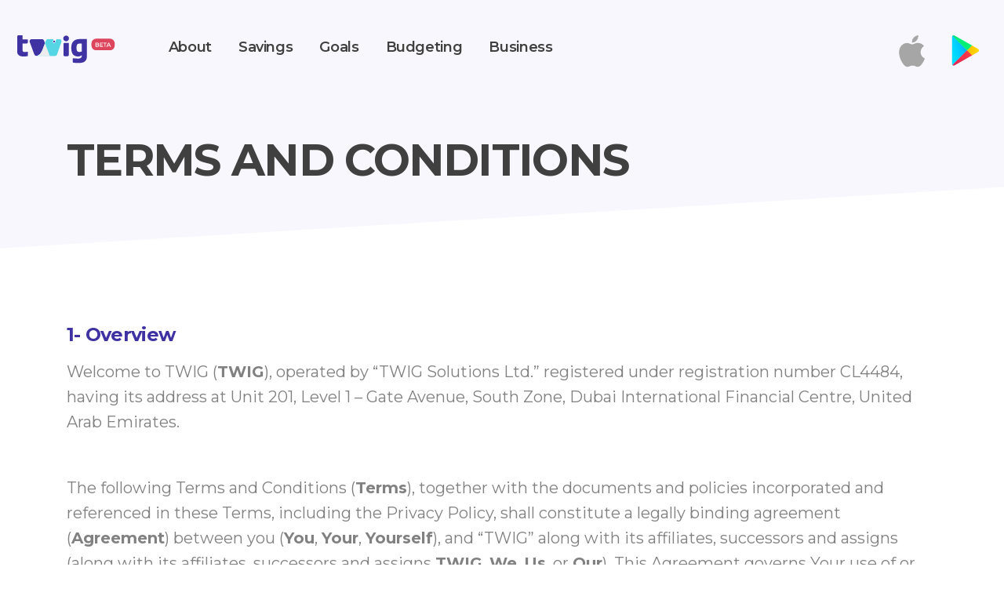

--- FILE ---
content_type: text/html; charset=UTF-8
request_url: https://twig.ae/terms
body_size: 19840
content:

<!DOCTYPE html>
<html translate="no" lang="en">


<head>

    <meta charset="utf-8">
    <meta http-equiv="X-UA-Compatible" content="IE=edge">
    <meta name="viewport" content="width=device-width, initial-scale=1">

    <meta name="description" content="TWIG">
    <meta name="author" content="TWIG">



    <link rel="shortcut icon" href="/themes/wits-basic/images/favicon.ico" />

<!--     <link rel="stylesheet" href="/themes/wits-basic/css/styles.min.css"> -->

    <title>TWIG</title>

    <link rel="shortcut icon" type="image/png" href="/themes/wits-basic/images/theme/favicon.ico"/>

    <link rel="stylesheet" href="/themes/wits-basic/js/vendor/owlcarousel/assets/owl.carousel.min.css">
    <link rel="stylesheet" href="/themes/wits-basic/js/vendor/owlcarousel/assets/owl.theme.default.min.css">
    <link rel="preconnect" href="https://fonts.googleapis.com">
    <link rel="preconnect" href="https://fonts.gstatic.com" crossorigin>
    <link href="https://fonts.googleapis.com/css2?family=Montserrat:wght@300;400;500;600;700&display=swap" rel="stylesheet">

    <script src="/themes/wits-basic/js/jquery.js"></script>
    <script src="https://kit.fontawesome.com/5be55afca8.js" crossorigin="anonymous"></script>


<!--     <script src="/themes/wits-basic/js/main.min.js"></script> -->
    <script src="/themes/wits-basic/js/wits.framework.js" data-wits></script>

<!--     <script src='https://www.google.com/recaptcha/api.js'></script> -->


    <link href="https://cdn.jsdelivr.net/npm/bootstrap@5.1.3/dist/css/bootstrap.min.css" rel="stylesheet" integrity="sha384-1BmE4kWBq78iYhFldvKuhfTAU6auU8tT94WrHftjDbrCEXSU1oBoqyl2QvZ6jIW3" crossorigin="anonymous">
    <link href="//netdna.bootstrapcdn.com/bootstrap/3.3.7/css/bootstrap.min.css" rel="stylesheet">

    <link rel="stylesheet" href="https://stackpath.bootstrapcdn.com/bootstrap/4.3.1/css/bootstrap.min.css" integrity="sha384-ggOyR0iXCbMQv3Xipma34MD+dH/1fQ784/j6cY/iJTQUOhcWr7x9JvoRxT2MZw1T" crossorigin="anonymous">
    <link rel="stylesheet" href="https://cdnjs.cloudflare.com/ajax/libs/tempusdominus-bootstrap-4/5.0.0-alpha14/css/tempusdominus-bootstrap-4.min.css" />

    <script src="https://cdn.jsdelivr.net/npm/bootstrap@5.1.3/dist/js/bootstrap.bundle.min.js" integrity="sha384-ka7Sk0Gln4gmtz2MlQnikT1wXgYsOg+OMhuP+IlRH9sENBO0LRn5q+8nbTov4+1p" crossorigin="anonymous"></script>


	<!-- Custom styles for this template -->
  	<link href="/themes/wits-basic/css/twig.css?a=5" rel="stylesheet">



    <!-- HTML5 Shim and Respond.js IE8 support of HTML5 elements and media queries -->
    <!-- WARNING: Respond.js doesn't work if you view the page via file:// -->
    <!--[if lt IE 9]>
        <script src="https://oss.maxcdn.com/libs/html5shiv/3.7.0/html5shiv.js"></script>
        <script src="https://oss.maxcdn.com/libs/respond.js/1.4.2/respond.min.js"></script>
    <![endif]-->

    <script src="/themes/wits-basic/vendor/jquery/jquery.min.js"></script>
    <script src="/themes/wits-basic/vendor/bootstrap/js/bootstrap.bundle.min.js"></script>

    <script src="/themes/wits-basic/js/vendor/owlcarousel/owl.carousel.js"></script>
    <script src="https://www.google.com/recaptcha/api.js"></script>


</head>


<body class="preteaser">


	                 
    <div class="navfixed">



<nav class="navbar navbar-expand-lg navbar-light bg-light">

	<!--<a class="btn my-2 my-sm-0 regbutton mobile rightv" href="register.php">Register<span class="hidemobile"> Now</span></a>-->
<div class="mobile rightv" >
<a target="_blank" href="https://apps.apple.com/us/app/twig-your-financial-companion/id1632586895"><img src="/themes/wits-basic/images/apple.svg" alt="logo Apple store" width="45" alt="Apple Store"></a>

			 <a target="_blank"  href="https://play.google.com/store/apps/details?id=ae.twig.twig.store"><img src="/themes/wits-basic/images/gplay.svg" alt="logo Google play" width="45" alt="Google Play"></a>
</div>

   <div class="containerMenu">
<a class="navbar-brand notice u" href="/"><img src="/themes/wits-basic/images/logobeta.svg" alt="TWIG Logo" class="imglogo"></a>

<!--		<div class="bubble">Since TWIG is still in Beta, we can only onboard a limited number of users at this time. Register your interest in testing the app, and keep an eye out for more.</div>

-->

  <button class="navbar-toggler" type="button" data-toggle="collapse" data-target="#navMobile" aria-controls="navMobile" aria-expanded="false" aria-label="Toggle navigation" style="margin-left: 5px;">
	<span class="navbar-toggler-icon"></span>
  </button>

  <div class="collapse navbar-collapse" id="navbarSupportedContent">
	<ul class="navbar-nav mr-auto pl-lg-5">
	  <li class="nav-item ">
		<a class="u nav-link nv1 " href="/about">About</a>
	  </li>
	  <li class="nav-item  ">
		<a class="u nav-link nv3 " href="/savings">Savings</a>
	  </li>
	  <li class="nav-item ">
		<a class="u nav-link nv2 " href="/goals">Goals</a>
	  </li>
	  <li class="nav-item ">
		<a class="u nav-link nv2 " href="/budgeting">Budgeting</a>
	  </li>
	  <li class="nav-item ">
		<a class="u nav-link nv2 " href="/business">Business</a>
	  </li>
	 <!-- <li class="nav-item ">-->
		<!--<a class="u nav-link nv2 " href="/learning">Learning</a>-->
	 <!-- </li>-->
	</ul>

	<div class="form-inline my-2 my-lg-0 notmobile vregister rightv" >
	  <!-- <a class="btn my-2 my-sm-0 regbutton " href="register.php">Register Now</a>-->
	  		<a target="_blank" href="https://apps.apple.com/us/app/twig-your-financial-companion/id1632586895"><img src="/themes/wits-basic/images/apple.svg" alt="logo Apple store" width="65" alt="Apple Store"></a>

			 <a target="_blank" href="https://play.google.com/store/apps/details?id=ae.twig.twig.store"><img src="/themes/wits-basic/images/gplay.svg" alt="logo Google play" width="65" alt="Google Play"></a>
	  	</div>
  </div>
  </div>
</nav>


</div>

<div class="navMobile collapse" id="navMobile">
<div class="container">
	<div class="mobMenuTop">
		<div class="menClose">
			<button class="navbar-toggler" type="button" data-toggle="collapse" data-target="#navMobile" aria-controls="navMobile" aria-expanded="false" aria-label="Toggle navigation">
				<span class="closeMenu"><img src="/themes/wits-basic/images/close.png" alt="Close" width="70%"></span></button>
		</div>
		<div class="mobMenuLogo">
			<a href="/"><img src="/themes/wits-basic/images/logobeta.svg" alt="TWIG Logo" class="imglogo"></a>
		</div>
	</div>

	<div class="mobMenuBody text-center">
		<ul>
			<li><a href="/about" class="">About</a></li>
			<li><a href="/savings"  class="">Savings</a></li>
			<li><a href="/goals" class="">Goals</a></li>
			<li><a href="/budgeting" class="">Budgeting</a></li>
			<li><a href="/business" class="">Business</a></li>
			<!--<li><a href="/learning" class="">Learning</a></li>-->
		</ul>

		<!-- <a class="btn my-1 my-sm-0 regbutton greyBtn mt-56 " href="#">Take a Financial Test</a> -->
		<div class="mt-16 mb-56">
			<!--<a class="btn my-1 my-sm-0 regbutton"href="register.php">Register Now</a>-->
<a target="_blank" class="mobMenDow" href="https://apps.apple.com/us/app/twig-your-financial-companion/id1632586895"><img src="/themes/wits-basic/images/appstore.png" alt="logo Apple store" width="120" alt="Apple Store"></a>

			 <a target="_blank" class="mobMenDow" href="https://play.google.com/store/apps/details?id=ae.twig.twig.store"><img src="/themes/wits-basic/images/googleplay2.png" alt="logo Google play" width="120" alt="Google Play"></a>
		</div>

		<div class="mobSocial ">
			<a href="https://www.instagram.com/twigfinance/" target="_blank" ><img src="/themes/wits-basic/images/TWIG_Icon_Instagram.svg" alt="Instagram" width="30" /></a>
			<a href="https://www.facebook.com/twigfinance/" target="_blank" ><img src="/themes/wits-basic/images/TWIG_Icon_Facebook.svg" alt="Facebook" width="30" /></a>
			<a href="https://twitter.com/twigfinance" target="_blank" ><img src="/themes/wits-basic/images/TWIG_Icon_Twitter.svg" alt="Twitter" width="30" /></a>
			<a href="https://youtube.com/channel/UCbL4QdENgnO_FPXv3ksYxrQ" target="_blank" ><img src="/themes/wits-basic/images/TWIG_Icon_Youtube.svg" width="30" alt="Youtube" /></a>
			<a href="https://www.linkedin.com/company/twigfinance" target="_blank" ><img src="/themes/wits-basic/images/TWIG_Icon_Linkedin.svg" alt="LinkedIn" width="30" /></a>
		</div>
	</div>
</div>

</div>




    


<div class="home terms"> 
  
  <section class=" sec1 mb-5 mt-48 mmt-90 pb-105">
    <div class="container ">
      <div class="row revert">
        <div class="col-lg-12 centerv d1">
          <div>
            <h1>TERMS AND CONDITIONS</h1>

          </div>
        </div>
      </div>
    </div>
  </section>

  <section>
    <div class="container subpages">

            <h2>1- Overview</h2>
        <p>Welcome to TWIG (<strong>TWIG</strong>), operated by “TWIG Solutions Ltd.” registered under registration number CL4484, having its address at Unit 201, Level 1 – Gate Avenue, South Zone, Dubai International Financial Centre, United Arab Emirates. <br></p><p><br></p><p>The following Terms and Conditions (<strong>Terms</strong>), together with the documents and policies incorporated and referenced in these Terms, including the Privacy Policy, shall constitute a legally binding agreement (<strong>Agreement</strong>) between you (<strong>You</strong>, <strong>Your</strong>, <strong>Yourself</strong>), and “TWIG” along with its affiliates, successors and assigns (along with its affiliates, successors and assigns <strong>TWIG</strong>, <strong>We</strong>, <strong>Us</strong>, or <strong>Our</strong>). This Agreement governs Your use of or interactions with TWIG’s products, services, or other offerings (collectively, the <strong>Services</strong>). <br></p><p><br></p><p>By visiting Our website www.twig.ae (<strong>Website</strong>), and/or using or purchasing any service from TWIG’s mobile application (<strong>App</strong>, and collectively the App and Website, the <strong>Products</strong>), You engage and agree to be bound by the Terms. The Terms apply to all the users of the Website, including without limitation users who are browsers, vendors, customers, merchants, and/or contributors of content. All capitalized terms have the meanings given to them in these Terms, unless otherwise indicated.<br></p><p><br></p><p> Please read the Terms carefully before accessing or using the Services. If You do not agree to all the Terms of this Agreement, then You may not access the Website, the App or use any of its Services. <br></p><p><br></p><p><strong>When You agree to these Terms and accept this Agreement, You do so on behalf of Yourself and any person that You entitle or authorize to use TWIG’s account (with You, each a User of Your TWIG’s account) to the extent provided in these Terms. You are responsible for obtaining all consents and authorizations needed to accept this Agreement for others.</strong> <br></p><p><br></p><p>We reserve the right to update, change or replace any part of the Terms by posting updates and/or changes to the Website. It is Your responsibility to check the Terms periodically for changes. Your continued use of or access to the Website following the posting of any changes constitutes acceptance of those changes.</p>            <h2>2- Using the Service on Behalf of Another</h2>
        <p>If You use the Services on behalf of another, whether a natural person (Individual) or legal non-natural person or entity (Organization), You represent and warrant that You (1) are duly authorized and empowered by and for that Individual or Organization to agree to these Terms and accept this Agreement on behalf of the Individual or Organization, and (2) do accept this Agreement on behalf of the Individual or Organization; unless the Individual or Organization has a separate paid contract with TWIG, in which event the terms of that separate paid contract will control. You also represent and warrant that You are duly authorized and empowered to use the Services on behalf of the Individual or Organization.</p>            <h2>3- The Service Description</h2>
        <p>TWIG is a Personal Finance Management (PFM) mobile application that empowers individuals by building their financial resilience to gain better control over their financial decisions. By promoting healthy habits and contributing towards financial wellbeing, TWIG equips users with the necessary knowledge and tools through saving mechanisms, goal setting features, smart and automated budget tracking, tailored data-driven insights. (Services).</p><p><br></p><p>TWIG reserves the right to, from time to time to: update the Services; and/or make new applications, tools, features or functionalities available through the Services, the use of which may be contingent upon Your agreement to additional Terms and/or Service fees. TWIG reserves the right to discontinue the Services, or certain applications, tools, features or functionalities of the Service, for any reason at any time, in TWIG’s sole discretion, without any liability to You.<br></p>            <h2>4- What You Represent</h2>
        <p>You represent and warrant that: (a) all Users are at least 18 years of age; (b) You have not previously been suspended or removed from the Services; and (c) You will provide any and all documentation as requested by TWIG, included as needed to verify identity and creditworthiness.</p><p>You understand and agree that persons under the age of 18 years are not eligible to and may not use the Service without parental supervision.</p><p><br></p><p><br></p><p>You also agree to represent yourself honestly, that all of the information You provide is true, correct, and current, to the best of your knowledge, and that You have the necessary rights, power and authority, to agree to these terms and to perform the acts required of You by this Agreement.</p>            <h2>5- Use of the Products</h2>
        <p>By using the Products either by visiting the Website and/or purchasing any Service and/or offering any Services through the App and the Website You represent that You are at least the age of majority in Your country of residence and You have given Us Your consent to allow any of Your minor dependents to use the App and the Website, and You agree that:</p><ol type="a"><li>You will not use Our Services for any illegal or unauthorized purpose nor may You, in the use of the Services, violate any laws in Your jurisdiction (including but not limited to copyright laws).</li><li>You will not transmit any worms or viruses or any code of a destructive nature.</li><li>You will not reproduce, duplicate, copy, sell, resell or exploit any portion, use, or access to the Service or any contact on the Products, without Our prior express written permission.</li><li>You will provide Us with, including but not limited to, Your first name, Your last name, Your email address and Your address (<strong>Personal Data</strong>); You also agree that We may use this information to contact You in the context of Your request if necessary (refer to Our Privacy Policy). If You do not provide Us with all the required information, You cannot use any of Our Services.</li></ol><p>A breach or violation of any of these Terms will result in an immediate termination of Your TWIG Account.</p>            <h2>6- Your TWIG Account: User Account Creation and Login Credentials</h2>
        <p>To use the Services, You may be required to enroll as a User and create an account (<strong>TWIG Account</strong>). To enroll as a User, You will be required to provide Us with information about Yourself, including but not limited to Your name, address, email address, phone number and other contact or identifying information, and about Your Organization or Individual, as appropriate. You agree that the information You provide to Us will be accurate and that You will keep it up-to-date at all times. Users are solely responsible for maintaining the confidentiality of their login credentials (<strong>Login Credentials</strong>), and to the extent allowed by law, You accept responsibility for all activities on Your account authenticated through User Login Credentials, whether authorized or not. Each User agrees to keep Login Credentials confidential and secure, and Users will not give or make Login Credentials available, directly or indirectly, to any unauthorized individual. You acknowledge and agree that if Users allow, whether through action or inaction, a person to gain access to Login Credentials, with or without permission, the User is authorizing that person to use the Services, and You will be responsible for all transactions that result from such access, even if You did not want the transactions performed, and even if they are unauthorized or fraudulent. <br></p><p><br></p><p><u><strong>Commercially Reasonable Security Procedures.</strong></u> You acknowledge and agree that Our security procedures are a commercially reasonable method of verifying Your identity and extracting and categorizing Your financial transactions, providing security against unauthorized access to the App and fraud, and protecting Your TWIG account.<br></p><p><br></p><p></p><p><u><strong>Lost, Stolen or Compromised Account or Login Credentials.</strong></u> You agree to immediately notify TWIG’s customer support through e-mail: <a data-cke-saved-href="mailto:info@twig.ae" href="/cdn-cgi/l/email-protection#92fbfcf4fdd2e6e5fbf5bcf3f7"><span class="__cf_email__" data-cfemail="a2cbccc4cde2d6d5cbc58cc3c7">[email&#160;protected]</span></a> if You believe that Your TWIG Account has been: compromised or accessed without authorization, Login Credentials lost, stolen or compromised through Your TWIG Account without authorization. <br></p><p><br></p><p></p><p><u><strong>Access through Third-Party Platforms.</strong></u> If Users choose to access Your account through a third-party platform, You are making a determination that the third party platform and its login protocol are sufficiently secure to protect Login Credentials and Your TWIG’s Account, and You accept full responsibility and liability if access through the third party platform leads to the compromise of Login Credentials or Your TWIG’s Account.<br></p><p></p><p></p>            <h2>7- Intellectual Property and License We Grant to You</h2>
        <p>Subject to this Agreement, including payment of all Service Fees if applicable, TWIG grants You a personal, limited, non-exclusive, non-assignable, non-transferable and non-sub-licensable license to access and use the Services, including without limitation the software that enables the Services, together with any updates, bug fixes, help content, and other related materials that TWIG provides to You (collectively, the <strong>Software</strong>), solely for Your own use for so long as You are authorized to use the Services. You acknowledge and agree that if You are in violation of this Agreement, TWIG may, in its sole discretion and without notice to You, immediately suspend or terminate Your license and/or access to the Services.</p><p><strong><u>Intellectual Property. </u></strong>These Products contain material which is owned by or licensed to TWIG. This material includes, but is not limited to, the design, layout, look, appearance and graphics. Reproduction is prohibited other than in accordance with the copyright notice, which forms part of these Terms. Though these Products you may have access to purchase the Services. TWIG authorizes you to purchase the Services solely for your personal, non-commercial use. This license to use the Products and its material including the Services is not a sale of any of the owner’s rights. The Products may be used only by You, and You may not rent, lease, lend, sub-license or transfer the Products or any data residing on it or any of Your rights under these Terms to anyone else. You may not develop or derive for commercial sale any data in machine-readable or other form that incorporates or uses any substantial part of the Products. You may not transfer to or store any data residing or exchanged over the Products to any electronic network for use by more than one user unless You obtain prior written permission from TWIG. Except as otherwise expressly provided, You shall not sell, modify, reproduce, copy, display, perform, distribute, transfer, use, publish, license or create derivate works from any content contained in the Products. The use of the Products content on any other Product or in a networked computer environment for any purpose is prohibited. You shall not copy or adapt the coding that TWIG creates to generate its pages. You shall not upload, post or otherwise make available through the Products any material protected by copyright, trademark or other proprietary right without the express permission of the owner of the copyright, trademark or other proprietary right. TWIG does not have any express burden or responsibility to provide You with indications, markings or anything else that may aid You in determining whether the material in question is copyrighted or trademarked. You shall be solely liable for any damage resulting from any infringement of copyrights, trademarks, proprietary rights or any other harm resulting from such a submission. You acknowledge and agree that TWIG is the owner of all rights, title and interest, including the Intellectual Property Rights (as defined below), to the Services and the Products. You hereby warrant that no information submitted to TWIG by You, including any customizations requested on products, shall violate any Intellectual Property Right of any third party. For the purpose of the Agreements, Intellectual Property Rights shall mean any and all of the following: (a) rights associated with works of authorship throughout the universe, including but not limited to copyrights, moral rights, and mask-works; (b) trademark and trade name rights and similar rights; (c) trade secret rights; (d) patents, designs, algorithms and other industrial property rights; (e) all other intellectual and industrial property rights (of every kind and nature throughout the universe and however designated). TWIG and other names, trademarks, trade names, service marks, logos, symbols or other source identifiers identified on the Website/Application or used by TWIG, in addition to other marks not listed herein, are registered service marks. You may not use any of TWIG’s trademarks for any purpose without the express written permission of TWIG. Other names, trademarks, trade names, service marks, logos, symbols or other source identifiers identified through the Products may be owned by a third-party. The use through the Products of any name, trade name, trademark, service mark, design, logo, symbol or other proprietary designation or marking of or belonging to a third party, and the availability of products or services from such third parties, shall not be construed as an endorsement, sponsorship or recommendation of the Products or Services provided by TWIG by any such third party, or the participation by such third parties in the offering of products or services through the Products. TWIG respects the Intellectual Property Rights of others. You are not permitted to: (a) remove any proprietary notices, labels, or marks on any component of the Services (or the Products generally), whether physically, in compiled machine language, or in the Source Code or (b) sublicense, assign, delegate or otherwise transfer this license or an of the related rights or obligations for any reason without the prior written consent of TWIG (any attempt to sublicense, assign, delegate or transfer this license, either by contract, statute, corporate merger of any sort, regulation or court order, without the prior written consent of TWIG shall be voidable at TWIG’s sole and absolute discretion). Failure to comply with these restrictions will result in automatic termination of any rights provided to You under this Agreement. You agree to indemnify and hold Us harmless for all liability, fees, and costs resulting from any third party's claim that information you submitted to Us or customizations requested on products violate their Intellectual Property Rights.</p><p><br></p><p><strong><u>Reservation of Rights by TWIG.</u></strong> TWIG reserves and retains all rights in the Services not expressly granted to You in this Agreement. The Software is protected by copyright, trade secret, and other intellectual property laws. TWIG and its licensors, if any, own the title, copyright, and other worldwide intellectual property rights in the Services and all copies thereof. This Agreement does not give You any rights in TWIG’s or its licensors’ intellectual property, including its trademarks or service marks. </p>            <h2>8- Restrictions on Use</h2>
        <p>Under this Agreement, you confirm that you will not use the Services in connection with the following businesses or business activities. The following list is representative but not exhaustive and We reserve the right to amend it from time to time:</p><ol><li>Drug Paraphernalia and related products: Retail sales for the purpose of production and/or distribution of illegal substances or services, substances designed to mimic illegal drugs.<br data-cke-eol="1"></li><li>Marijuana: Any activities related to the processing, distribution and sale of marijuana.</li><li>Illegal Activities: Counterfeit/unauthorized goods, intellectual property or proprietary rights infringement.</li><li>Practices inconsistent with intended use or otherwise prohibited by this Agreement.</li><li>Any other activity that is against human rights or related to discrimination or violence.</li></ol><p><u><strong>Service for Authorized and Lawful Purposes Only.</strong></u> You agree that You will use the Service only as permitted by applicable law and exclusively for authorized purposes, consistent with this Agreement. You will not, and You will not allow any third party, to:</p><ol><li>access, monitor, or attempt to access or monitor any TWIG materials, systems, programs, or data that are not available for Your or public use, or in any way not expressly permitted under this Agreement;<br></li><li>copy, reproduce, republish, upload, post, transmit, or distribute in any way material or content from the Services;<br></li><li>work around any technical limitations in the Software or Services, or decompile, disassemble, or otherwise reverse engineer the Software or Services;<br></li><li>perform or attempt to perform any actions that could interfere with the proper operation of the Software or Services, prevent access to or use of the Software or Services by TWIG’s other licensees or users, or impose an unreasonable or disproportionately large load on TWIG’s infrastructure;<br></li><li>intentionally distribute malware, viruses, worms, Trojan horses, corrupted files, spyware, adware, or other items of a destructive or deceptive nature through the Services;<br></li><li>perform any fraudulent activity, including but not limited to impersonating any person or entity, claiming a false affiliation accessing any other Service account without permission, or falsifying Your information;<br></li><li>use or upload any harmful, obscene, abusive or offensive language through the Services;<br></li><li>use or alter any intellectual property of TWIG, except as permitted under this Agreement;<br></li><li>transfer or assign the rights granted to You under this Agreement; or<br></li><li>otherwise use the Services except as expressly allowed under this Agreement.<br></li></ol><p><strong><u>No Assignment or Transfer.</u></strong> You may not assign or transfer the Agreement, in whole or in part, without TWIG’s written consent. Any attempted assignment or transfer in violation of this Section or this Agreement will be null and void. TWIG may assign its rights or delegate its obligations hereunder without Your consent. Subject to these restrictions, the Agreement will inure to the benefit of the successors and permitted assigns of the parties.  <br></p><p><br></p><p></p><p><strong><u>No Marketing.</u></strong> If TWIG provides You with information about another user of the Services, You acknowledge and agree that You will not use the information for any purpose other than the purpose for which the information is provided to You. You may not disclose, sell, rent, or distribute another user’s information for any purpose unrelated to Your use of the Services. You may not use the information for marketing purposes, unless You separately obtain the appropriate consent of the specific user to do so<br></p><p></p>            <h2>9- Fees and Payment Terms</h2>
        <p><strong><u>Service Fees.</u></strong> Access to the Services, or to certain features of the Services, may require You to pay certain fees (individually and collectively, <strong>Service Fees</strong>). You agree to pay when due all Service Fees applicable to Your use of the Services. You agree that You are responsible for the full amount of applicable Service Fees for each billing cycle in which You use the Services or maintain a TWIG Account, even if You don’t use the Services during the billing cycle or use the Service for only a portion of the billing cycle. TWIG reserves the right to cancel Your TWIG’s account if Your account is not in good standing or has any overdue Service Fees.</p><p><br></p><p><strong><u>Subscription Fees.</u></strong> TWIG is currently free of charge.</p><p><br><strong><u>Changes to Service Fees.</u></strong> TWIG reserves the right to change the Service Fees from time to time, in its sole discretion. TWIG will provide advanced notice of any material increase of a change in Service Fees. By continuing to use the Services after notice of the new Service Fees, You accept all changes in Service Fees. All Service Fees are non-refundable, except in the sole discretion of TWIG.</p><p><br></p><p><strong><u>Refund Policy.</u></strong> TWIG reserves the right to accept a refund request filed by the User or not. In the scenario in which TWIG decides to withdraw any Fee or monetary amount deposited by the User, the withdrawal process shall take up to 48 business hours. In the event of withdrawal, the User agree and acknowledges to pay and to be held liable of any interest or transaction fee that may occur.</p><p><br></p><p><strong><u>Third Party Payment Processor.</u></strong> By entering into these Terms, You also agree to the terms and conditions of Lean Technologies, Our banking software and transfer-processing provider that can be found here and are incorporated by this reference. If You are directed to TWIG's third-party payment processor, You will be subject to terms and conditions governing use of that third party's service and that third party's personal information collection practices. Please review such terms and conditions and privacy policy before using the Service. TWIG's third-party online payment processor is Lean Technologies. Lean Technologies is a company incorporated in the Abu Dhabi Global Market (ADGM) in the United Arab Emirates and is authorized and regulated by the Financial Services Authority (FSRA) to develop financial services within its Regulatory Laboratory. Lean Tech makes it easy for developers to connect to their users’ bank accounts, so they can focus on the true value they want to give to their users. Lean Tech makes sure that the connection to the bank is useful, reliable and secure.</p><p><br></p><p><strong><u>Financial Transactions.</u></strong> You understand and acknowledge that each financial transaction is subject to the approval of Your respective bank and that TWIG shall not be responsible or liable for any transaction that is declined by any respective bank or financial institution. In order to make a financial transaction through TWIG, senders might be required to verify the transfer that they would like to initiate by a one-time password (OTP) or any other verification procedure as may be required by the bank. By accepting Our Terms, each User hereby expressly consents to TWIG (i) submitting a request to their respective banks to proceed with the financial transaction; (ii) accessing their bank account; (iii) transferring financial transaction from and/or to their bank accounts as per the User’s instructions; and (iv) initiating any other actions required under these Terms for the provision of the Platform Services on behalf of the Users.</p><p>All financial transactions will be held in a Client Money Account managed by a trusted partner financial institution, Emirates NBD (the “Account Provider”). Emirates NBD is authorized and regulated by the Central Bank of the UAE, and has permission to accept deposits.</p><p>?</p><p><br></p>            <h2>10- Anti-Money Laundering and Know Your Customer Requirements</h2>
        <p>Laws and regulations require financial institutions, including money services businesses, to obtain, verify, and record information that identifies every customer. What this means for You: When You use the Services, We will ask You for Your first name, Your middle name, Your last name, Your mobile number, Your email address and Your date of birth and other information that will allow Us to identify You. We will let You know if additional information is required. When You register for the Service, you acknowledge that we and our partners may carry out checks on Your identity to satisfy anti-money laundering and terrorist financing legislation, fraud checks, and other applicable legal requirements. We may also carry out other relevant checks with third parties such as credit checks. Your right to use the Service is restricted until You have satisfied Our customer due diligence checks.  Further checks may be needed where We think the circumstances require it or to comply with Our ongoing responsibilities in relation to customer due diligence and we will tell you about any additional requirements.<br><br></p><p><strong><u>Verification Required.</u></strong> We reserve the right to refuse to allow any User to use or participate in the Services if We are unable to obtain or verify information relating to identity or financial condition, such as identifying information for an Organization’s representatives or beneficial owners. Notwithstanding any steps that We take to verify the information provided to Us, You represent and warrant that all information You provide is complete, truthful, accurate, and up-to-date. <br><br></p><p><strong><u>Review of Accounts.</u></strong> You grant to Us and TWIG reserves the right to review or place on hold any TWIG Account for any reason, including but not limited to compliance with applicable laws, such as anti-money laundering regulations. In Our sole discretion, TWIG may place a hold on a TWIG Account, a User, an Organization or Individual, or any related facts or circumstances. Depending on the results of this review, TWIG reserves the right to take any appropriate action, pending instructions from a government agency.<br><br></p><p><strong><u>Reports.</u></strong> You acknowledge that We may make appropriate reports regarding Your financial transactions made through the Services, including but not limited to financial institutions, regulators, tax agencies and law enforcement authorities, as required or permitted by law, and <br></p><p>WE WILL COOPERATE WITH THE APPROPRIATE AUTHORITIES IN ANY RESULTING INVESTIGATION OR PROSECUTION.</p>            <h2>11- Rights You Grant to Us</h2>
        <p><strong><u>Account Termination.</u></strong> TWIG reserves the right to suspend or terminate Your account or Your access to the Services at any time, for any reason (including for a violation of this Agreement, the failure to pay applicable Service Fees, or inactivity), in Our reasonable discretion, without any liability to You.  If We suspend or terminate Your account or access to the Services, We will use commercially reasonable efforts to provide notice to You, but will not be required to do so.</p><p><br></p><p><strong><u>Feedback.</u></strong> If You provide any feedback to TWIG concerning the functionality and performance of the Services (including by identifying potential errors and improvements), You agree to assign to TWIG all rights, title, and interest in and to such feedback, and TWIG is free to use such feedback without payment or restriction.</p><p><br></p><p><strong><u>Right to Contact You.</u></strong> As permitted by law, Your use of or interaction with the Services provides</p><p>Your consent to receive informational notifications, emails, calls and text messages from TWIG at any telephone number or email provided to Us in connection with Your TWIG Account. We may place these calls or texts for any purpose consistent with this Agreement or Our Privacy Policy, including to provide multi-factor authentication or a one-time password, notify You regarding Your account, help You with Your account, or resolve a dispute.</p>            <h2>12- User Data</h2>
        <p><strong><u>TWIG’s Access to User Data.</u></strong> If You upload, store, share, or otherwise process documents, information, data and other content (<strong>User Data</strong>), You consent to TWIG access and processing of User Data in accordance with Our Privacy Policy, this Agreement, the settings on Your TWIG Account, or the features of the Services You elect to use. TWIG reserves the right to remove or delete User Data from the Services for any reason, including if the User Data violates this Agreement or applicable law, in TWIG’s reasonable discretion, without any liability to You. Except as otherwise provided in this Agreement, We do not claim ownership of any User Data. Neither TWIG nor the third party if used (<strong>User Data</strong>), You consent to TWIG access and processing of User Data in accordance with Our Privacy Policy, this Agreement, the settings on Your TWIG Account, or the features of the Services You elect to use. TWIG reserves the right to remove or delete User Data from the Services for any reason, including if the User Data violates this Agreement or applicable law, in TWIG’s reasonable discretion, without any liability to You. Except as otherwise provided in this Agreement, We do not claim ownership of any User Data.<br><br></p><p><strong><u>No Monitoring.</u></strong> You agree that the Services cannot guarantee the accuracy of information entered by Users. You acknowledge and agree that TWIG has no responsibility to monitor or police Your use of the Services, including but not limited to communications, information or data transmitted through the Services, such as User Data, and TWIG will not be responsible for the content of any such communications, data or transmissions. However, TWIG reserves the right, at all times, to review, retain and disclose any such information as necessary to ensure compliance with this Agreement or as required or permitted by law.<br><br></p><p><strong><u>TWIG’s Access to Technical Data.</u></strong> You agree that TWIG may collect and use technical data and related information (including but not limited to information about Your device, system and application software, and peripherals), to provide You with the Services, Software updates, product support, risk and fraud management and other services related to the Services, and to track and report Your activity inside of the Services. You understand that TWIG may use aggregated and anonymized data for analytics purposes. Please see Our Privacy Policy for more details on how TWIG collects, uses, shares and protects Your information.<br><br></p><p><strong><u>No Liability.</u></strong> Subject to Our Privacy Policy, You agree that TWIG will have no responsibility or liability with respect to any User Data that You request or choose to have processed, transmitted, disclosed, or stored in connection with the Services, including with respect to any User Data that Your request to have deleted from the Services, other than as provided under this Agreement.</p>            <h2>13- Deactivating a TWIG User or Cancelling Your Account</h2>
        <p>Your Right to Cancel. You can request to deactivate Your TWIG Account or cancel Your account at any time by e-mail at <a data-cke-saved-href="mailto:info@twig.ae" href="/cdn-cgi/l/email-protection#fb92959d94bb8f8c929cd59a9e"><span class="__cf_email__" data-cfemail="670e0901082713100e00490602">[email&#160;protected]</span></a>. TWIG reserves the right to require up to 60 days prior notice of cancellation or User deactivation.<br></p><p><br></p><p></p><p>Your request to deactivate a User or to cancel Your TWIG Account will be effective on the date the request is processed.</p><p><br></p><p>Your Documents. If You cancel Your TWIG Account, TWIG may maintain copies of any information or data that You upload to or create in the Services, such as Your User data, invoices, and Documents, as required or permitted by law, this Agreement or Our Privacy Policy. </p>            <h2>14- Warranty and Disclaimer</h2>
        <p>THE CONTENT AND ALL SERVICES AND PRODUCTS ASSOCIATED WITH THE TWIG SERVICE ARE PROVIDED TO YOU "AS-IS" WITHOUT ANY WARRANTIES, EXPRESS OR</p><p>IMPLIED, INCLUDING BUT NOT LIMITED TO WARRANTIES OF MERCHANTABILITY,</p><p>FITNESS FOR A PARTICULAR PURPOSE, TITLE, OR NON-INFRINGEMENT. YOU ASSUME ALL RISK AS TO THE RESULTS AND PERFORMANCE OF THE SERVICES AND YOUR DEALING WITH ANY OTHER SERVICE USER. TWIG DOES NOT WARRANT THAT THE SERVICE IS COMPLETELY SECURE OR IS FREE FROM BUGS, INTERRUPTIONS, ERRORS, OR OTHER PROGRAM LIMITATIONS, OR THAT ALL ERRORS WILL BE CORRECTED. TWIG FURTHER DISCLAIMS ANY AND ALL WARRANTIES ARISING FROM THE COURSE OF DEALING OR USAGE OF TRADE. NO</p><p>ADVICE OR INFORMATION, WHETHER ORAL OR WRITTEN, OBTAINED FROM TWIG OR ELSEWHERE SHALL CREATE ANY WARRANTY NOT EXPRESSLY STATED IN THIS AGREEMENT. YOU UNDERSTAND AND AGREE THAT YOU USE THE SERVICES, AND USE, ACCESS, DOWNLOAD, OR OTHERWISE OBTAIN MATERIALS OR CONTENT THROUGH THE SERVICES AND ANY ASSOCIATED SITES OR SERVICES, AT YOUR OWN DISCRETION AND RISK, AND THAT YOU ARE SOLELY RESPONSIBLE FOR ANY DAMAGE TO YOUR PROPERTY (INCLUDING YOUR COMPUTER SYSTEM OR MOBILE DEVICE USED IN CONNECTION WITH THE SERVICES), OR THE LOSS OF DATA THAT RESULTS FROM THE USE OF THE SERVICES OR THE DOWNLOAD OR USE OF THAT MATERIAL OR CONTENT</p>            <h2>15- Third-Party Services, Websites, and Products</h2>
        <p>Through the Services, You may access to third-party websites, databases, networks, servers, information, software, programs, systems, directories, applications, or products or services (collectively, <strong>Third-Party Services</strong>).</p><p><strong><u>No Control Over Third-Party Services.</u></strong> TWIG does not have or maintain any control over Third-Party Services, and is not responsible for their content, operation, or use. By linking or otherwise displaying information from or providing access to any Third-Party Services, TWIG does not give any representation, warranty or endorsement, express or implied, with respect to the legality, accuracy, quality, or authenticity of content, information, or services provided by those Third-Party Services.</p><p><strong><u>Terms of Third-Party Services.</u></strong> Third-Party Services may have their own terms of use, licenses or privacy policies, and may have different practices and requirements from TWIG. You are solely responsible for reviewing any terms of use, privacy policies or other terms governing Your use of these Third-Party Services, which You use at Your own risk. You are advised to make reasonable inquiries and investigations before entering into any transaction, financial or otherwise, and whether online or offline, with any third party related to any Third-Party Services.</p><p><strong><u>Disclaimer of Liability for Third-Party Services.</u></strong> You are solely responsible for taking the precautions necessary to protect Yourself from fraud when using Third-Party Services, and to protect Your computer systems from viruses, worms, Trojan horses, and other harmful or destructive content and material that may be included on or may emanate from any Third-Party Services. TWIG disclaims any and all responsibility or liability for any harm resulting from Your use of Third-Party Services, and You irrevocably waive any claim against TWIG with respect to the content or operation of any Third-Party Services.</p><p><strong><u>Third Party Disputes.</u></strong> TWIG IS NOT AFFILIATED WITH ANY OTHER TWIG USER, CARRIER, SERVICE PROVIDER, OR THIRD-PARTY SERVICE, AND ANY DISPUTE YOU HAVE WITH ANY OTHER TWIG USER, CARRIER, SERVICE PROVIDER, THIRD-PARTY SERVICE, OR OTHER THIRD PARTY ARISING FROM YOUR USE OF THE SERVICES, IS DIRECTLY BETWEEN YOU AND SUCH THIRD PARTY, AND YOU IRREVOCABLY RELEASE TWIG (AND OUR OFFICERS, DIRECTORS, AGENTS, SUBSIDIARIES, JOINT VENTURES, AND EMPLOYEES) FROM ANY AND ALL CLAIMS, DEMANDS AND DAMAGES (ACTUAL AND CONSEQUENTIAL) OF EVERY KIND AND NATURE, KNOWN AND UNKNOWN, ARISING OUT OF OR IN ANY WAY CONNECTED WITH SUCH DISPUTES. TWIG WILL NOT, AND WILL NOT ATTEMPT, TO REVERSE OR OTHERWISE RECOVER ANY PAYMENT OR TRANSACTION THAT IS SUBJECT TO A BONA FIDE DISPUTE.</p><p><strong><u>Limited Third-Party Rights to Enforce this Agreement.</u></strong> You acknowledge and agree that certain distributors of the Services, including but not limited to mobile app store providers, such as Apple, Inc. and Google Inc., are intended beneficiaries of this Agreement and have a limited right to enforce this Agreement directly against You. Other than as set out in this Section, this Agreement is not intended to grant rights to anyone except You and TWIG, and in no event shall the Agreements create any third-party beneficiary rights. No additional consents are required to exercise any rights to terminate, rescind, or agree to any variation, waiver, or settlement of this Agreement.</p><p><strong><u>Mobile Applications.</u></strong> When You download the Mobile Application from the Apple App Store, the Google Play Store, or other authorized app store provider (collectively and individually, <strong>Mobile Provider</strong>) for use on a mobile device, You acknowledge and agree to that: this Agreement is between You and TWIG only, not the Mobile Provider, and the Mobile Provider is not responsible for the Services or the content thereof. The Mobile Provider has no obligation whatsoever to furnish any maintenance and support services with respect to the Services. You agree that TWIG, not the Mobile Provider, is responsible for addressing any claims by You or any third party relating to the Services or your possession and/or use of the Services. The Mobile Provider is not responsible for the investigation, defense, settlement and discharge of any third-party claim that the Services or Your possession and use of the Services infringes that third party’s intellectual property rights. You agree to comply with any applicable third-party terms when using the Services through a mobile app. TWIG requests from the user their personal information, including but not limited to the User’s first name, last name, email address, phone number, passport copy or any identity card and address with a proof of ID (Emirates ID and passport). TWIG verifies the collected information and the information received through the bank’s API.</p>            <h2>16- Limitation of Liability</h2>
        <p>TWIG SHALL IN NO EVENT BE LIABLE TO YOU, YOUR ORGANIZATION OR INDIVIDUAL, ANY USER, OR ANY THIRD PARTY IN CONNECTION WITH THIS AGREEMENT OR THE SERVICES, FOR ANY INCIDENTAL, SPECIAL, EXEMPLARY OR CONSEQUENTIAL DAMAGES, INCLUDING LOSS OF INCOME, DATA, PROFITS, REVENUE OR BUSINESS INTERRUPTION, OR COST OF SUBSTITUTE SERVICES, OR OTHER ECONOMIC LOSS, WHETHER OR NOT TWIG HAS BEEN ADVISED OF THE POSSIBILITY OF SUCH DAMAGES, AND WHETHER ANY CLAIM FOR RECOVERY IS BASED ON THEORIES OF CONTRACT, WARRANTY, TORT (INCLUDING NEGLIGENCE AND STRICT LIABILITY) OR OTHERWISE. TWIG WILL NOT BE LIABLE FOR ATTORNEYS’ FEES, EXCEPT AS REQUIRED BY LAW. NOTWITHSTANDING ANY OTHER PROVISIONS OF THIS AGREEMENT, IN NO EVENT SHALL TWIG’S AGGREGATE LIABILITY TO YOU, YOUR ORGANIZATION OR INDIVIDUAL, ANY USER, OR ANY THIRD PARTY IN CONNECTION WITH THIS AGREEMENT OR THE SERVICE EXCEED THE TOTAL FEES PAID BY YOU OR YOUR ORGANIZATION OR INDIVIDUAL TO TWIG IN THE TWELVE-MONTH PERIOD PRECEDING THE EVENT(S) THAT GAVE RISE TO SUCH LIABILITY, OR ONE HUNDRED USD ($100.00), WHICHEVER IS GREATER, REGARDLESS OF THE FORM OR THEORY OF THE CLAIM OR ACTION.  </p><p>Each provision of this Agreement that provides for a limitation of liability, disclaimer of warranties, or exclusion of damages is intended to and does allocate the risks between the parties under this Agreement. Each of these provisions is severable and independent of all other provisions of this Agreement. All limitations of liability, disclaimers of warranties, and exclusions of consequential damages or other damages or remedies will remain fully valid, effective and enforceable in accordance with their respective terms, even under circumstances that cause an exclusive remedy to fail of its essential purpose. SOME JURISDICTIONS DO NOT ALLOW</p><p>THE EXCLUSION OR LIMITATION OF DAMAGES, LIABILITY OR CERTAIN WARRANTIES IN CERTAIN CIRCUMSTANCES. ACCORDINGLY, SOME OF THESE EXCLUSIONS OR LIMITATIONS MAY NOT APPLY.</p><p>You acknowledge and agree that you are required to: (a) complete all tax registration obligations and calculate and remit all tax liabilities related to your provision of services through TWIG as required by applicable law; and (b) provide TWIG with all relevant tax information if required.</p>            <h2>17- Indemnification</h2>
        <p><br></p><p>By accepting these Terms, You agree to full liability and responsibility for Your use of the Services, and You will defend and indemnify TWIG and its officers, directors, employees, consultants, affiliates, subsidiaries and agents from and against every claim, liability, damage, loss, and expense, including reasonable attorneys' fees and costs, arising out of or in any way connected with: (a) Your violation of any portion of this Agreement, or any applicable law or regulation; (b) Your violation of any third-party right, including any intellectual property right, or publicity, confidentiality, other property or privacy right; or (c) any dispute or issue between You and any third party. We reserve the right, at Our own expense, to assume the exclusive defense and control of any matter otherwise subject to indemnification by You (without limiting Your indemnification obligations with respect to that matter), and in that case, You agree to cooperate with Our defense of that claim<br></p>            <h2>18- Agreement to Arbitrate</h2>
        <p><strong><u>Agreement to Arbitrate.</u></strong> In the interest of resolving disputes between You and TWIG in the most expedient and cost-effective manner, You and TWIG agree that every dispute arising in connection with this Agreement will be resolved by binding arbitration. Arbitration is less formal than a lawsuit in court. Arbitration uses a neutral arbitrator instead of a judge or jury, may allow for more limited discovery than in court, and can be subject to very limited review by courts. Arbitrators can award the same damages and relief that a court can award. The Agreement to Arbitrate disputes includes all claims arising out of or relating to any aspect of this Agreement, whether based in contract, tort, statute, fraud, misrepresentation, or any other legal theory, and regardless of whether a claim arises during or after the termination of this Agreement.</p><p><br></p><p><strong>BY ENTERING IN THIS AGREEMENT, YOU AND TWIG ARE EACH WAIVING THE RIGHT TO FILE A LAWSUIT. YOU UNDERSTAND AND AGREE THAT ANY ARBITRATION UNDER THIS AGREEMENT WILL BE ON AN INDIVIDUAL BASIS.</strong></p><p><br></p><p><strong><u>Waiver of Class Actions and Right to Trial by Jury.</u></strong> To the fullest extent permitted by law, You acknowledge and agree that You may bring claims against TWIG only in Your individual capacity and not as a plaintiff or class member in any purported class or representative proceeding.<br></p><p> <strong>CLASS ACTIONS, CLASS ARBITRATIONS, REPRESENTATIVE ACTIONS, AND/OR CONSOLIDATION OF ACTIONS OR ARBITRATIONS ARE <u>NOT</u> ALLOWED. YOU AGREE THAT YOU HAVE EXPRESSLY AND KNOWINGLY WAIVED YOUR RIGHTS TO PARTICIPATE IN A CLASS ACTION AND TO A TRIAL BY JURY.</strong></p><p><strong><u>Procedures.</u></strong> Any arbitration between You and TWIG will be settled in accordance with the Rules of Arbitration of the Dubai International Arbitration Centre – London Court of International Arbitration Centre (<strong>DIFC-LCIA</strong>).</p><p><strong><u>Notice.</u></strong> If You intend to seek arbitration, You must first send a written notice (<strong>Notice</strong>) of Your claim or dispute to TWIG by e-mail at <a data-cke-saved-href="mailto:info@twig.ae" href="/cdn-cgi/l/email-protection#660f0800092612110f01480703"><span class="__cf_email__" data-cfemail="e1888f878ea195968886cf8084">[email&#160;protected]</span></a> (signature required). TWIG’s address for Notice is Unit 201, Gate Avenue – South Zone, DIFC, Dubai, UAE ATTN: LEGAL.</p><p>The Notice must describe: (a) the nature and basis of the claim or dispute; and (b) the remedy that You want (<strong>Demand</strong>). You and TWIG agree to make good faith efforts to resolve the claim directly, but if You and TWIG do not reach an agreement within 30 business days after the Notice is received, You or TWIG may commence an arbitration proceeding. During the arbitration, the amount of any settlement offer made by You or TWIG must not be disclosed to the arbitrator until after the arbitrator makes a final decision and award, if any.</p><p><strong><u>Fees.</u></strong> If You commence arbitration in accordance with this Agreement, the payment of fees related to the arbitration will be decided by the Rules of the DIFC-LCIA.</p><p><strong><u>Location.</u></strong> The arbitration hearing will take place at a location to be agreed upon in the DIFC.</p><p><strong><u>Severability.</u></strong> The arbitrator has exclusive authority to resolve any dispute relating to the interpretation, applicability, or enforceability of this Agreement. If this Agreement to Arbitrate is found to be, in whole or in part, invalid or unenforceable, the remaining provisions of this Agreement will remain in effect, and, where this Section 18 cannot be enforced, You agree that the exclusive jurisdiction and venue described in Section 19 will govern any action arising out of or related to this Agreement.</p><p><strong><u>Exceptions to Agreement to Arbitrate.</u></strong> Notwithstanding any other provision of Section 18, nothing in this Agreement will be deemed to waive, preclude, or otherwise limit the right to: (a) bring an individual (non-class, non-representative) action in small claims court so long as such action remains in small claims court; (b) pursue an enforcement action through the applicable federal, state, or local agency, if that action is available; (c) seek injunctive relief in a court of law; or (d) to file suit in a court of law to address an intellectual property infringement claim</p>            <h2>19- Governing Law; Choice of Forum</h2>
        <p>These Terms and all matters arising out of or relating to these Terms, including any disputes between You and TWIG, will be governed by the laws of the Dubai International Financial Centre, UAE, without regard to its conflicts of law provisions. To the extent that any dispute or action relating to this Agreement is permitted to be brought in a court of law, You agree that the legal action or proceeding will be brought exclusively in the courts located in the DIFC, UAE. Subject to the provisions of Section 19, You and TWIG agree to submit to the exclusive jurisdiction of and agree that venue is proper in the courts located in the DIFC.<br></p><p></p>            <h2>20- Other Provisions</h2>
        <p><strong><u>Language.</u></strong> If TWIG provides a translation of the English language version of this Agreement, the translation is provided solely for convenience, and the English version will prevail.</p><p><br></p><p><strong><u>Headings.</u></strong> The headings in this Agreement are for convenience only and have no legal effect.</p><p><br></p><p><strong><u>Force Majeure.</u></strong> TWIG will not be liable for any delay or failure to perform any obligation related to the Services if the delay or failure is due to unforeseen events that are beyond TWIG’s reasonable control, such as strikes, blockade, war, terrorism, riots, natural disasters, epidemic, or governmental action.</p><p><br></p><p><strong><u>Waiver.</u></strong> The waiver of any default or breach of this Agreement will not constitute a waiver of any other or subsequent default or breach. Except as otherwise stated in this Agreement, the exercise of any remedy under this Agreement will be without prejudice to other remedies available under this Agreement or otherwise.</p><p><br></p><p><strong><u>Severability.</u></strong> In the event any provision of this Agreement is held to be invalid or unenforceable, the remaining provisions of the Agreement will remain in full force and effect. </p><p><br></p><p><strong><u>Compliance with Laws.</u></strong> You and TWIG each agree to comply with all applicable laws and regulations with respect to the Services and Your use of the Services.</p><p><br></p><p><strong><u>No Agency.</u></strong> Nothing in this Agreement will be construed to create a partnership, joint venture, or agency relationship between You and TWIG.</p><p><br></p><p><strong><u>Third-Party Beneficiaries.</u></strong> This Agreement is intended for the sole and exclusive benefit of You and TWIG, and is not intended to benefit any third party, except as otherwise stated. </p><p><br></p><p><strong><u>Entire Agreement.</u></strong> This Agreement constitutes the complete and exclusive agreement between You and TWIG concerning the Services and supersedes all other agreements or understandings, written or oral, about the Services</p>            <h2>21- Updates and Changes to This Agreement</h2>
        <p>TWIG reserves the right to modify or change this Agreement, as well as its policies relating to the Services, at any time, in Our sole discretion. TWIG will post revised Terms or policies on Our Website and App, and will provide notice to You of material changes to this Agreement. You will be deemed to have accepted and agreed to any revisions or changes to this Agreement at the time of (i) Your electronic acceptance of the revised, changed or new Agreement, or (ii) Your use of the Services after the effective date of the revised, changed or new Agreement. If the revised, changed or new Agreement is not acceptable to You, Your sole and exclusive remedy will be to stop using the Services and/or to cancel Your account as provided in this Agreement.<br></p><p></p>    			
    </div>
  </section>
</div>

    

<!-- Footer -->
<footer class="page-footer font-small indigo pt-5">
  <!-- Footer Links -->
  <div class="container text-left">
    <!-- Grid row -->
    <div class="row">
      <!-- Grid column -->
      <div class="col-md-3 col-sm-6 mx-auto">
        <!-- Links -->
        <h3 class="font-weight-bold  mt-3 mb-4">Support</h3>
        <ul class="list-unstyled hivor">
          <li> <a href="/faqs">FAQ</a> </li>
          <li> <a href="/banks">Supported Banks</a> </li>
          <li> <a href="/contact">Contact Us</a> </li>
          <li> <a href="https://twig.breezy.hr/">Careers</a> </li>
        </ul>
      </div>
      <!-- Grid column -->
      <div class="col-md-3 col-sm-6 mx-auto">
        <!-- Links -->
        <h3 class="font-weight-bold  mt-3 mb-4">Legal</h3>
        <ul class="list-unstyled hivor">
          <li> <a href="/privacy">Privacy Policy</a> </li>
          <li> <a href="/terms">Terms & Conditions</a> </li>
          <li> <a href="/agreement">Client Agreement</a> </li>
        </ul>
      </div>
      <!-- Grid column -->


      <!-- Grid column -->
      <div class="col-md-3 col-sm-12 mx-auto">

        <!-- Links -->
        <h3 class="font-weight-bold  mt-3 mb-4">Social media</h3>
        <ul class="list-unstyled hadon social">
          <li> <a target="_blank" href="https://www.facebook.com/twigfinance/"><img src="/themes/wits-basic/images/fb.svg" alt="logo fb"></a> </li>
          <li> <a target="_blank" href="https://www.instagram.com/twigfinance/"><img src="/themes/wits-basic/images/insta.svg" alt="logo instagram"></a> </li>
          <li> <a target="_blank" href="https://twitter.com/twigfinance"><img src="/themes/wits-basic/images/twit.svg" alt="logo twiter"></a> </li>
          <li> <a target="_blank" href="https://youtube.com/channel/UCbL4QdENgnO_FPXv3ksYxrQ"><img src="/themes/wits-basic/images/youtube.svg" alt="logo youtube"></a> </li>
          <!--<li> <a target="_blank" href="https://www.facebook.com/twigfinance/"><img src="/themes/wits-basic/images/titok.svg" alt="logo TikTok"></a> </li>-->
          <li> <a target="_blank" href="https://www.linkedin.com/company/twigfinance"><img src="/themes/wits-basic/images/linked.svg" alt="logo LinkedIN"></a> </li>
        </ul>
      </div>
      <!-- Grid column -->


      <!-- Grid column -->
      <div class="col-md-3 col-sm-12 mx-auto">
        <!-- Links -->
        <h3 class="font-weight-bold  mt-3 mb-4 not-mobile">Download Now</h3>
        <h3 class="font-weight-bold  mt-3 mb-4 mobile">Download Now</h3>
        <ul class="list-unstyled hadon">
          <li> <a target="_blank" href="https://apps.apple.com/us/app/twig-your-financial-companion/id1632586895"><img src="/themes/wits-basic/images/appstore.png" height="35" alt="logo Apple store"></a> </li>
          <li> <a target="_blank" href="https://play.google.com/store/apps/details?id=ae.twig.twig.store"><img src="/themes/wits-basic/images/googleplay2.png" height="35" alt="logo Google play"></a> </li>

          <!-- <a href="https://apps.apple.com/us/app/twig-your-financial-companion/id1632586895"><img class="pr-2" src="/themes/wits-basic/images/appstore.png" width="150" alt="Download on Apple Store"></a> <a href="https://play.google.com/store/apps/details?id=ae.twig.twig.store"><img src="/themes/wits-basic/images/googleplay.png" class="pr-2"  width="150" alt="Download on Google Play"></a> -->
        </ul>
		
      </div>
      <!-- Grid column -->

    </div>
    <!-- Grid row -->

  </div>
  <!-- Footer Links -->

  <!-- Copyright -->
  <div class="footer-copyright text-center py-1 container pt-3">
    <!-- TWIG is currently in closed beta.
<br/>
TWIG Solutions Ltd is regulated by the Dubai Financial Services Authority ("DFSA"), with registration number F006979, for Providing Money Services under an Innovation Testing Licence ("ITL"). This allows TWIG to test its products and services under restricted conditions defined by the DFSA. We endeavour to always keep your safety and security front and center, however, it's important to know that in the extreme and rare event of loss, clients are limited in their rights during this phase of our licence. -->
    <p>TWIG is currently in closed beta.</p><p>TWIG Solutions Ltd is a Dubai International Financial Centre ("DIFC") incorporated company with Commercial License number CL4484, and is regulated by the Dubai Financial Services Authority ("DFSA"), with registration number F006979, for Providing Money Services and Advising & Arranging on Money Services under an Innovation Testing Licence ("ITL"). This allows TWIG to test its products and services under restricted conditions defined by the DFSA. We endeavour to always keep your safety and security front and center, however, it's important to know that in the extreme and rare event of loss, clients are limited in their rights during this phase of our license.</p></div>
  <div class="footer-copyright text-center py-3 container">Twig Solutions Ltd © 2026. All rights reserved.</div>
  <!-- Copyright -->

</footer>
<!-- Footer -->



<script data-cfasync="false" src="/cdn-cgi/scripts/5c5dd728/cloudflare-static/email-decode.min.js"></script><script defer src="https://static.cloudflareinsights.com/beacon.min.js/vcd15cbe7772f49c399c6a5babf22c1241717689176015" integrity="sha512-ZpsOmlRQV6y907TI0dKBHq9Md29nnaEIPlkf84rnaERnq6zvWvPUqr2ft8M1aS28oN72PdrCzSjY4U6VaAw1EQ==" data-cf-beacon='{"version":"2024.11.0","token":"5b59260f6725427c87de0c3618673d07","r":1,"server_timing":{"name":{"cfCacheStatus":true,"cfEdge":true,"cfExtPri":true,"cfL4":true,"cfOrigin":true,"cfSpeedBrain":true},"location_startswith":null}}' crossorigin="anonymous"></script>
</body>

</html>



--- FILE ---
content_type: text/css
request_url: https://twig.ae/themes/wits-basic/css/twig.css?a=5
body_size: 7231
content:
body{font-family: 'Montserrat', 'Helvetica Neue', Helvetica, Arial, 'sans-serif'; background-color: #fff; color:#818181; font-size: 16px; font-weight: 300 }

html, body {

		position:relative;

		overflow-x:hidden;

	}

a{color: #fff;} a:hover{color: #3F33A3; text-decoration: none; }

.w100{width: 100%; height: auto}



.fontm{font-family: "Montserrat"; font-weight: 500;}

.fontr{font-family: "Montserrat"; font-weight: 400;}

.fontb{font-family: "Montserrat"; font-weight: 600;}

.fontl{font-family: 'Montserrat'; font-weight: 300;}

.centerv{display: flex;/* justify-content: center;*/  align-items: center;}

.centera{display: flex; justify-content: center;  align-items: center;}

.endv{display: flex; justify-content: center;  align-items: end;}



.navfixed {position: fixed;width: 100%;z-index: 333;background-color: #f8f7fd ; top: 0;}

.bg-light {

    background-color: transparent!important;

}

.nav-link{font-size: 12px; letter-spacing: 1.75px; letter-spacing: 1px;}

.navbar-light .navbar-nav .active>.nav-link { color:#3F33A3; font-weight: bold}

.navbar-light .navbar-nav .nav-link:hover { border:1px solid transparent; background-color: #ececec; border-radius: 20px;}



.nafi{background-color: #fff;}

.nafi .navbar-light .navbar-nav .nav-link:hover{background-color: #f7f7f7;}



.navbar-light .navbar-nav .nav-link { border-radius:20px; color: #404040; font-weight: 600; letter-spacing: -0.02em !important;font-style: normal;font-weight: 600;font-size: 18px;line-height: 32px;}

.navbar-nav .nav-link{ padding: 11px !important ; margin-right: 10px; border:1px solid transparent;}

.navbar-nav .nav-link.socio{ padding-right: 0px !important;padding-left: 20px !important;}



.navbar-nav .nav-link.buttonlike:hover, .buttonlike:hover{background-position:0 -50px}



.regbutton{background-color: #3F33A3; color: #fff !important; border: 1px solid #3F33A3;font-weight: 700; border-radius: 20px;     padding: 20px 28px;font-size: 16px;line-height: 16px;}

.regbutton:hover{background-color: #352b8a; color: #fff !important; border: 1px solid #3F33A3}

.btn.focus, .btn:focus{box-shadow: none;}



.marg0{margin: 0 auto;}



.imglogo{max-width: 180px;height:48px;}

.navbar-brand { margin-top: 30px; width: 15%;}

.notice{position: relative}

.bubble{font-weight: 400;font-size: 12px;line-height: 16px;color: #818181; flex-direction: row;align-items: flex-start;padding: 12px;position: absolute;width: 190px;height: auto;left: 75%; top: 45px;background: #FFFFFF;

box-shadow: 16px 16px 24px rgba(214, 214, 230, 0.45);border-radius: 0px 20px 20px 20px;

white-space: normal;display:none;

}

.notice:hover .bubble{display: flex}





h1{font-weight: 700;font-size: 56px;line-height: 72px;letter-spacing: -0.03em;color: #404040}

h2{color: #404040; font-weight: 700;font-size: 48px;line-height: 56px;letter-spacing: -0.03em;}

h3{font-size: 24px; line-height: 32px;font-weight: 600;  color: #404040}

.h1, .h2, .h3, .h4, .h5, .h6, h1, h2, h3, h4, h5, h6{margin-bottom: 16px;}

/*****home S*******/

.sec1{background-color: #f8f7fd; padding-top:120px; position: relative; overflow: hidden; padding-bottom: 45px;}

.secimg img{max-width: 100%; }/*visibility: hidden*/

/*.secimg{ background-image: url("images/img1.png"); background-attachment:fixed; background-size: 0 100%; background-repeat: no-repeat; background-position: top right }*/

.d1{position: relative; z-index: 2;}



.sec1 .row::after{position: absolute; content: ""; bottom: -65px; left: -10%; background-color: #fff; width: 150%; transform: rotate(-3.5deg); height: 160px; z-index: 1;}

.mini{font-size: 12px; color: #404040; font-weight: 400;}



section p{font-weight: 400;font-size: 20px;line-height: 32px;}

/*****home E*******/


/*****Not home S*******/

.about .sec1 { padding-bottom: 95px; padding-top: 80px;}

/*****Not home E*******/


/*** sec2*****/

.bluetxt{color: #5bd0eb; text-transform: uppercase; font-weight: 700; font-size: 16px;line-height: 32px;letter-spacing: 0.04em;}

.phase2 h3{font-size: 20px; font-weight: 600;}

.phase2 .lista{padding: 20px 15px;font-weight: 600; background: rgba(64, 64, 64, 0.02);border-radius: 20px; border: 1px solid rgba(64, 64, 64, 0.1);    font-size: 22px;line-height: 32px;color: #404040;}



.listico{padding-right: 10px; float: left; position: relative; top: -5px;width:48px;}



.roundbox{background: #f8f7fd;border: 1px solid #ECECEC;box-sizing: border-box;border-radius: 16px; padding: 32px; position: relative; display: flex}

.plant{position: absolute; bottom:85px; right: -50px; }

.plant2{bottom:15px; left: -15px; right: auto}

/* section.sec2 p, section.sec5 p{font-weight: 400;font-size: 18px;line-height: 32px;letter-spacing: -0.02em;} */

/* .sec2 .right { margin-top: 70px;} */
/*** sec3*****/

.img img{max-width: 100%;}

.itasmal{font-weight: 400;font-size: 18px;line-height: 32px;letter-spacing: -0.02em;}



/*** sec4*****/

.sec4{background-color: #f8f7fd;position: relative;  overflow: hidden; padding:120px 0 90px;}

.sec4 .roti::before{position: absolute; content: ""; top: -55px; left: -10%; background-color: #fff; width: 120%; transform: rotate(3deg); height: 100px; z-index: 1;}

.sec4 .roti::after{position: absolute; content: ""; left: -10%; background-color:  #fff; width: 120%; transform: rotate(-3deg);   z-index: 1; bottom: -95px; height: 185px;transform: rotate(-5deg);}

    /*bottom: -70px; height: 170px;transform: rotate(-5deg); || padding:90px 0 120px;*/



.fixingfont, .fixingfont p, .policy p{font-style: normal;font-weight: 400;font-size: 22px;line-height: 32px; color: #404040; margin: 0;}

.policy li{font-style: normal;font-weight: 400;font-size: 22px;line-height: 32px; color: #404040; }

.policy p a {font-style: normal;font-weight: 400;font-size: 22px;line-height: 32px; color: #404040; text-decoration: underline;}

.sec4 .roundbox {padding:15px; background: #FFFFFF;padding: 16px;gap: 10px;background: #FFFFFF;border: 1px solid rgba(64, 64, 64, 0.1);border-radius: 20px;}

.sec4 .roundbox img{/*padding-bottom:10px; float: left;*/ padding-right: 15px;}

.roundbox .tit{ color: #404040; font-weight: 500;font-size: 20px;line-height: 32px;}

.navy{color: #3F33A3;}

.roundbox p{margin-bottom: 0;font-weight: 400;font-size: 14px;line-height: 24px;letter-spacing: -0.01em;}



/*** sec5*****/

.sec5{position: relative; padding: 0 0 60px; overflow: hidden;}



.max800{max-width: 800px; margin: 0 auto}





/*** sec6*****/

.sec6{background-color: #f8f7fd;position: relative; padding: 180px 0 180px; overflow: hidden; margin-top: -90px;}

.sec6 .roti::before{position: absolute; content: ""; left: -10%; background-color: #fff; width: 120%; z-index: 1; top: -90px; height: 180px;transform: rotate(5deg);}

/*.sec6 .roti::after{position: absolute; content: ""; left: -10%; background-color:  #fff; width: 120%; transform: rotate(-3deg);   z-index: 1;bottom: -45px;height: 95px; bottom: -70px; height: 170px;transform: rotate(-5deg);}*/

.midi, .sec6 .mini{color:#818181; font-weight: 400;font-size: 14px;line-height: 24px;letter-spacing: -0.01em;}

.sec6 .tit{color: #404040; font-weight: 700;font-size: 16px;line-height: 24px;letter-spacing: -0.01em;}

.dothepad{padding-left: 75px; position: relative; margin-bottom: 56px;}

.dothepad img{ position: absolute; left: 0; top:0px; width: 64px;}



/*** sec7*****/

.siko{position: relative; width: 100%; overflow-x: clip}

.sepa{position: relative; content: ""; top: -90px; left: -10%; background-color: #3F33A3; width: 120%; transform: rotate(-3deg); height: 115px; z-index: 3;}

.sec7{background-color: #3F33A3;position: relative; padding: 90px 0 35px; overflow: hidden; }

/*.sec7 .row::before{position: absolute; content: ""; top: -90px; left: -10%; background-color: #fff; width: 120%; transform: rotate(-5deg); height: 170px; z-index: 1;}*/

.sec7 h2, .sec7 p{color:#fff; }

.sec7 p{color:#fff; font-size:18px }

.sec7 .bluetxt{color:#fff; opacity: 0.4; }

.form{max-width:392px; max-width:100%;padding: 0 0 30px; }

.finput{ color: #818181; background: #FFFFFF;border-radius: 20px; padding:15px; border: 0; width: 100%; margin-bottom: 16px; max-width: 540px; font-size: 16px; line-height: 24px; font-family: 'Montserrat'; font-style: normal; font-weight: 400;}

.formsubmit{font-weight: 400; background-color: #fff; color: #3F33A3; border-radius: 20px; padding:15px; border: 0; width: 160px; font-family: 'Montserrat'; font-style: normal; font-weight: 700; font-size: 16px; line-height: 16px; }

.formsubmit:hover{ background-color: #eeedf6;color: #3F33A3; }

.business .contMsg {
    background-color: #fff !important;
    width: 86%;
    margin-bottom: 16px;
}




.page-footer{ background-color: #3F33A3; color: #fff; text-align: center;}

.page-footer h3{color: #fff;font-size: 20px;}

.footer-copyright{font-size: 12px;}

.page-footer li{padding-bottom: 5px;}

.hadon{display: inline-flex}

.hadon li{padding-right: 2px;}



.page-footer a:hover{color: #fff; }



.hivor li a{font-weight: 400;padding: 11px 15px; position: relative; left: -15px; font-size: 16px; line-height: 32px; font-weight: 400;}

.hivor li a:hover{ color: #B9B2ED; }



/*.sec4 .roundbox.tiic{ padding-bottom:10px;}

.sec4 .roundbox.tiic img{position: relative; top:-7px; padding-bottom: 0;}*/



/* .subpages{background-color: #fff;} */

.subpages h2, .subhead{font-style: normal;font-weight: 700;font-size: 24px;line-height: 32px;letter-spacing: -0.03em;color: #3F33A3; padding: 20px 0 15px;}



.subpages p, .subpages ol li, .subpages ul li{font-style: normal;font-weight: 400;font-size: 20px;line-height: 32px;color: #818181;}

.subpages ol> li{list-style-type: lower-alpha}

.subpages p a{color:#404040}

.subpages p a:hover{text-decoration: underline}



/* .preteaser .regbutton{display: none!important;} */



/*.preteaser .regbutton{visibility: hidden!important;}*/

.after{display: none}


/* New CSS */

.dark { background-color: #f8f7fd; position: relative; overflow: hidden; padding: 120px 0 190px; }
.leftup .roti::before {
    position: absolute;
    content: "";
    top: -55px;
    left: -10%;
    background-color: #fff;
    width: 120%;
    transform: rotate(3deg);
    height: 100px;
    z-index: 1;
}

.leftup .roti::after {
    position: absolute;
    content: "";
    left: -10%;
    background-color: #fff;
    width: 120%;
    transform: rotate(-3deg);
    z-index: 1;
    bottom: -95px;
    height: 185px;
}
.light {position: relative;
    padding: 0 0 40px;
    overflow: hidden;
}


.marginUp2x {
	margin-top: 50px;
}

.strBot .roti::after {
    transform: none !important;
    height: auto;
}

.strBot { padding-bottom: 130px;}
.botPurple .roti::after { background-color: #3F33A3; }
.purple { background-color: #3F33A3; color: #fff; }
.purple h2 { color: #fff; }
.whiteBtn { background-color: #fff; color: #3F33A3 !important; }

.botleftup .roti::after {
    position: absolute;
    content: "";
    left: -10%;
    background-color: #fff;
    width: 120%;
    z-index: 1;
    height: 135px;
    top: 250px;
    transform: rotate(3deg);
}

.purple {
    background-color: #3F33A3;
    color: #fff;
    overflow: hidden;
    position: relative;
    padding: 0px 0 115px;
}

.boxCard {
    left: 0px;
    top: 0px;
    display: flex;
    flex-direction: column;
    align-items: flex-start;
    padding: 16px;
    gap: 10px;
    margin-right: 20px;
    background: #FFFFFF;
    border: 1px solid rgba(64, 64, 64, 0.1);
    border-radius: 20px;
    flex: none;
    order: 0;
    flex-grow: 1;
    width: 65%;
    text-align: center;
    min-height: 310px;
}

.cards {width: 100%; overflow: hidden;}
.col-lg-6 { float: left;}
.rightv { float: right;}
.leftv { float: left;}
.boxTit {
    font-family: 'Montserrat';
    font-style: normal;
    font-weight: 700;
    font-size: 22px;
    line-height: 32px;
    text-align: center;
    color: #404040;
    text-align: center;
    position: relative;
    width: 100%;
}

.boxTit a{color: #404040;}

.boxMini, .boxMini p {
    font-family: 'Montserrat';
    font-style: normal;
    font-weight: 400;
    font-size: 18px;
    line-height: 32px;
    text-align: center;
    letter-spacing: -0.02em;
    color: #404040;
}
.boxImg {position: relative; width: 100%;}

.register .purple { margin-top: -50px; }
.greytxt {
  font-size: 16px;
  font-weight: 700;
  line-height: 24px;
  letter-spacing: 0.04em;
  text-align: left;
  text-transform: uppercase;
  color: rgba(255, 255, 255, 0.6);
}

.register-check {
  font-weight: 400;
  font-size: 16px;
  line-height: 24px;
  letter-spacing: -0.02em;
  /* White */
  color: #FFFFFF;
}

.faqCards {
  box-sizing: border-box;
  display: flex;
  flex-direction: column;
  align-items: flex-start;
  padding: 16px;
  gap: 10px;
  background: #FFFFFF;
  border: 1px solid rgba(64, 64, 64, 0.1);
  border-radius: 20px;
  flex: none;
  order: 2;
  flex-grow: 1;
  text-align: center;
}

.padBot { margin-bottom: 32px; }

.faqInput {
    box-sizing: border-box;
    display: flex;
    flex-direction: column;
    justify-content: center;
    align-items: center;
    padding: 16px;
    gap: 8px;
    width: 100%;
    background: rgba(64, 64, 64, 0.02);
    border: 1px solid rgba(64, 64, 64, 0.1);
    border-radius: 20px;
    flex: none;
    order: 0;
    align-self: stretch;
    flex-grow: 0;
}
.faqCat {
  font-family: 'Montserrat';
  font-style: normal;
  font-weight: 400;
  font-size: 16px;
  line-height: 24px;
  letter-spacing: -0.02em;
  color: #404040;
  flex: none;
  order: 2;
  align-self: stretch;
  flex-grow: 0;
}

.searchPosts, .contInput {
  box-sizing: border-box;
  display: flex;
  flex-direction: row;
  align-items: flex-start;
  padding: 16px;
  width: 80%;
  background: rgba(64, 64, 64, 0.02);
  border: 1px solid rgba(64, 64, 64, 0.1);
  border-radius: 20px;
  flex: none;
  order: 0;
  align-self: stretch;
  flex-grow: 0;
}

.filters .filterBtn { cursor: pointer; }
.filterBtn {
  display: inline-block;
  flex-direction: row;
  align-items: center;
  padding: 4px 12px;
  width: auto;
  height: 32px;
  border-radius: 16px;
  flex: none;
  order: 0;
  flex-grow: 0;
  font-size: 12px;
  line-height: 24px;
  font-style: normal;
  font-weight: 700;
  text-transform: uppercase;
  margin-right: 5px;
}

.filter-all, .filter-all a  {background: #D9D9D9;color: #818181;}

.filter-sav, .filter-sav a {background: #FBE8EB !important;color: #DD455D ;}

.filter-gol, .filter-gol a {background: #EDECFB;color: #3F33A3;}

.filter-bud,  .filter-bud a {background: #FDEDCE;color: #FABD53;}

.filter-inv, .filter-inv a {background: #E0F5FA;color: #5BD0EB;}

.filter-oth, .filter-oth a {background: #DBF0E3;color: #56B77B;}

.filters {
  margin-top: 15px;
}

.postImg {
  border-radius: 15px;
}

.postTit a {
  font-style: normal;
  font-weight: 700;
  font-size: 16px;
  line-height: 18px;
  letter-spacing: -0.01em;
  color: #404040;
}


.postDesc {
  font-style: normal;
  font-weight: 400;
  font-size: 14px;
  line-height: 20px;
  letter-spacing: -0.01em;
  color: #404040;
}

.postDate {
  font-style: normal;
  font-weight: 400;
  font-size: 14px;
  line-height: 20px;
  letter-spacing: -0.01em;
  color: #818181;
}

.recDate {
  font-style: normal;
  font-weight: 400;
  font-size: 12px;
  line-height: 16px;
  color: #818181;
}
.recomItems{
  overflow: hidden;
}

.faqAccor{
  box-sizing: border-box;
  display: flex;
  flex-direction: column;
  justify-content: center;
  padding: 16px;
  gap: 8px;
  width: 100%;
  background: rgba(64, 64, 64, 0.02);
  border: 1px solid rgba(64, 64, 64, 0.1);
  border-radius: 20px !important;
  flex: none;
  order: 0;
  align-self: stretch;
  flex-grow: 0;
  margin-bottom: 15px;
}

.faqAccBtn {
  font-style: normal;
  font-weight: 700;
  font-size: 16px;
  line-height: 18px;
  display: flex;
  align-items: center;
  letter-spacing: -0.01em;
  color: #404040;
  padding: 0 !important;
  background: none !important;
  font-family: 'Montserrat';
}

.faqAccBody, .faqAccBody p, .faqAccBody a {
  font-family: 'Montserrat';
  font-style: normal;
  font-weight: 400;
  font-size: 14px;
  line-height: 20px;
  letter-spacing: -0.01em;
  color: #404040;
  padding: 0 !important;
  padding-top: 0.25rem!important
}

.faqAccBtn:not(.collapsed) {
  color: #404040 !important;
  box-shadow: none !important;

}

.faqAccor:not(:first-of-type) {
  border: 1px solid rgba(64, 64, 64, 0.1);
}

.faqAccBtn:not(.collapsed)::after {
  background-image: url("data:image/svg+xml,%3csvg xmlns='http://www.w3.org/2000/svg' viewBox='0 0 16 16' fill='%23212529'%3e%3cpath fill-rule='evenodd' d='M1.646 4.646a.5.5 0 0 1 .708 0L8 10.293l5.646-5.647a.5.5 0 0 1 .708.708l-6 6a.5.5 0 0 1-.708 0l-6-6a.5.5 0 0 1 0-.708z'/%3e%3c/svg%3e");
}

.contMsg {
  resize: none;
  box-sizing: border-box;
  display: flex;
  flex-direction: column;
  align-items: center;
  padding: 16px;
  gap: 8px;
  width: 100%;
  background: rgba(64, 64, 64, 0.02);
  border: 1px solid rgba(64, 64, 64, 0.1);
  border-radius: 20px;
}

.contInput {
  width: 100% !important;
  max-width: 100% !important;
}

.contLoc div, .contLoc div a {
  font-style: normal;
  font-weight: 400;
  font-size: 16px;
  line-height: 24px;
  letter-spacing: -0.02em;
  color: #404040;
}

.banks img {
  height: 60px;
  width: auto;
}

.PostHeader { position: relative; height: auto; width: 100%; height: 380px;}
.postImgHead {
  height: 100%;
  position: absolute;
  width: 100%;
  top: 0;
  left: 0;
  background-repeat: no-repeat;
  background-size: cover;
}

.whiteBottom {
  width: 100%;
  height: 30px;
  background-color: #ffffff;
  bottom: 0;
  position: absolute;
  border-radius: 60px 60px 0px 0px;
}


.postBody .filterBtn, .postBody .postDate, .postHelp div{
  display: inline-block;
}
.grey-row {

  padding: 8px 16px;
  gap: 8px;
  width: 100%;
  height: 44px;
  background: #F6F6F6;
  border-radius: 10px;
}
.grey-row div {
  display: inline-block;
}
.grey-row .text{
  font-style: normal;
  font-weight: 400;
  font-size: 14px;
  line-height: 28px;
  letter-spacing: -0.01em;
  color: #404040;
}

.postText {
  font-family: 'Montserrat';
  font-style: normal;
  font-weight: 400;
  font-size: 18px;
  line-height: 32px;
  letter-spacing: -0.02em;
  color: #404040;
}

.postImage img {
  border-radius: 20px;
}

.postKey {
  display: flex;
  flex-direction: column;
  align-items: flex-start;
  padding: 24px;
  gap: 16px;
  background: rgba(64, 64, 64, 0.02);
  border: 1px solid #ECECEC;
  border-radius: 20px;
  font-style: normal;
  font-weight: 400;
  font-size: 16px;
  line-height: 24px;
  letter-spacing: -0.02em;
}

.postHelp {
  padding: 24px;
  width: 100%;
  height: 72px;
  background: rgba(64, 64, 64, 0.02);
  border: 1px solid #ECECEC;
  border-radius: 20px;
  font-style: normal;
  font-weight: 400;
  font-size: 18px;
  line-height: 32px;
  letter-spacing: -0.02em;
  color: #404040;
  margin-top:25px;
}

/* SWITCH ON/OFF */
.switch {
  position: relative;
  display: inline-block;
  width: 46px;
  height: 28px;
}

/* Hide default HTML checkbox */
.switch input {
  opacity: 0;
  width: 0;
  height: 0;
}

/* The slider */
.slider {
  position: absolute;
  cursor: pointer;
  top: 0;
  left: 0;
  right: 0;
  bottom: 0;
  background-color: #ccc;
  -webkit-transition: .4s;
  transition: .4s;
}

.slider:before {
  position: absolute;
  content: "";
  height: 18px;
  width: 18px;
  left: 1px;
  bottom: 5px;
  background-color: white;
  -webkit-transition: .4s;
  transition: .4s;
}

input:checked + .slider {
  background-color: #56B77B;
}

input:focus + .slider {
  box-shadow: 0 0 1px #56B77B;
}

input:checked + .slider:before {
  -webkit-transform: translateX(26px);
  -ms-transform: translateX(26px);
  transform: translateX(26px);
}

/* Rounded sliders */
.slider.round {
  border-radius: 34px;
}

.slider.round:before {
  border-radius: 50%;
}


/* END SWITCH ON/OFF */
h2{ margin: 0; }
.security { padding: 115px 0 30px;overflow: hidden;margin-top: -90px; }

.homeSec img {
  width: 35% !important;
  margin: 0 auto;
}

.homeSec .tit {
  font-style: normal;
  font-weight: 700;
  font-size: 16px;
  line-height: 18px;
  letter-spacing: -0.01em;
  color: #404040;
}

.homeSec .mini {
  font-style: normal;
  font-weight: 400;
  font-size: 14px;
  line-height: 20px;
  letter-spacing: -0.01em;
  color: #404040;
}

.owl-dot.active span { background: #56D6E5 !important; }
.owl-nav { display: none;}
.navMobile {
  width: 100%;
  height: 100%;
  position: fixed;
  top: 0;
  left: 0;
  z-index: 999;
  background-color: #fff;
}

.mobMenuTop div{
  display: inline-block;
}

.mobMenuLogo img {
  width: 60%;
  margin-top: 5%;
}

.menClose .navbar-toggler {
  color: #000;
  padding: 0;
}

.mobMenuBody li { list-style: none; margin-bottom: 10px;}

.mobMenuBody a {
  font-family: 'Montserrat';
  font-style: normal;
  font-weight: 700;
  font-size: 16px;
  line-height: 16px;
  color: #3F33A3;
  display: block;
  padding: 4%;
}

.mobMenuBody {
  padding-top: 10%;
  padding-bottom: 10%;
}

.greyBtn {
  background: rgba(64, 64, 64, 0.02);
  border: 1px solid rgba(64, 64, 64, 0.1);
  color: #404040 !important;
}

.closeMenu {
  top: 7px;
}

.mobSocial img {
  width: 70%;
}

.mobSocial a {
  display: inline-block;
  width: 18%;
  padding: 0;
}

.imgSrc { font-size: 12px; line-height:16px; font-style: italic; text-align: center; color: #818181; font-weight: 400;}
.features .img { position: relative; z-index: 9;}
.newsletter-check { color: #ffffff; font-style: normal; font-weight: 400; font-size: 16px; line-height: 24px; letter-spacing: -0.02em; }
.register h2 { margin-top:0; }
.hmBudgt {padding: 120px 0 130px;}
.spns-img {  width: 150px;  margin-right: 20px; filter: grayscale() contrast(0.1); }
.nMobHsec .tit {
  font-style: normal;
  font-weight: 700;
  font-size: 22px;
  line-height: 32px;
  color: #404040;
}

.nMobHsec .mini, .nMobHsec .mini p { font-style: normal; font-weight: 400; font-size: 16px; line-height: 24px; letter-spacing: -0.02em; color: #404040; }
.sec2 { margin-top: -40px; }
.about .sec2 { margin-top: 70px; }
.body .sec1 {    padding-top: 160px;padding-bottom: 100px;}
.savings .sec2{margin-top: 0;padding-bottom: 40px;}
.savLast {margin-top:60px;}
.containerMenu {position: relative;float: right;width: 100%;padding: 0;}
.white{color: #ffffff;}
.mt-8 {margin-top:8px;} .mb-8 {margin-bottom:8px;}
.mt-10 {margin-top:10px; } .mb-10 {margin-bottom: 10px;}
.mt-16 { margin-top:16px; } .mb-16 {margin-bottom: 16px;}
.mb-32 {margin-bottom:32px; } .mt-32 {margin-top:32px; }
.mb-56 { margin-bottom: 56px;} .mt-56 { margin-top: 56px;}
.pt-16 {padding-top: 16px;} .pb-16 {padding-bottom: 16px;}
.pt-24 {padding-top: 24px;} .pb-24 {padding-bottom: 24px;}
.pt-52{padding-top: 52px;} .pb-105 { padding-bottom: 105px; }
.pt-32 {padding-top: 32px;} .pb-32 {padding-bottom: 32px;}
.mt-40 {margin-top: 40px;}
.mt-64 { margin-top: 64px;}
.mb-88 {margin-bottom:88px;}
.pb-40 {padding-bottom: 40px;}
.pb-10 { padding-bottom: 10px; }
.mt-130 {margin-top: 130px;}
.mt-160 {margin-top: 160px;} .mb-160 {margin-bottom: 160px;}
.mb-48 { margin-bottom: 48px; } .mt-48 { margin-top: 48px; }
.mb-24 { margin-bottom: 24px; } .mt-24 { margin-top: 24px; }
.horizontal-line{ height: 5px;width: 100%; background-color: #6d64b9;}
.regText { font-style: normal;font-weight: 400;font-size: 18px;line-height: 32px;letter-spacing: -0.02em;color: #FFFFFF;}
.boxCard:hover, .faqCards:hover {box-shadow: 0 0 4px rgba(33,33,33,.2); }
.postKey h3 {margin:0;}
.post h4{ font-style: normal;font-weight: 700;font-size: 16px;line-height: 24px;letter-spacing: 0.04em;text-transform: uppercase;color: #61D0E9;}
.posttit a{ font-style: normal;font-weight: 700; font-size: 16px;line-height: 18px;letter-spacing: -0.01em; color: #404040;}
.contact h2 { font-style: normal; font-weight: 700;  font-size: 32px; line-height: 40px; letter-spacing: -0.03em;color: #404040;}

.navbar-nav { padding: 0 !important; margin: 0 !important; }
.sImg {position: absolute;top: 13px;right: 25%;cursor: pointer; }
/* .spns .owl-nav { display: block !important; } */
.spns { padding: 0 15px; }
.spns .owl-nav { position: absolute; top: 0; width: 100%; margin:0; margin: -10px !important;}
.spns .owl-prev { float: left;}
.spns .owl-next { float: right;}
.spns .owl-prev, .spns .owl-next { font-size: 50px !important; }
.nav-link.active { color: #3F33A3 !important;}
.mobMenuBody .active { color: #000 !important;}
.agreement .sec1 { padding-bottom: 145px; }
/* .searchTitle { display: none; } */
/*End  New CSS */

@media screen and (min-width: 1300px) {

  .containerMenu { padding: 0 6%; }

}



@media screen and (min-width: 1450px) {

	.container{max-width: 1380px !important;}

	h1{font-size: 56px; line-height: 72px; }

	h2, h2 p {font-size: 48px !important; line-height: 56px !important; font-weight: 700 !important;}

}

@media screen and (min-width: 1720px) {

	/*.container{max-width: 1650px !important;}*/

}

@media screen and (min-width:1440px) {

}

@media screen and (min-width:992px) {

		/*.sec4 .roundbox {min-height: 260px;}	*/

	.notmobile{display: block;}

	.mobile{display: none;}

	.anim2 {padding-right: 30px;}

	.anim2 img{position: relative; top: -50px;}

	.anim3 img{position: relative; top: 100px;}

	.anim4 img{position: relative; top: -185px;}

	.anim5 img{position: relative; top: 370px;}



	.w95{width:95%;}

	.navbar{padding-left: 0; padding-right: 0}

}

@media screen and (max-width: 1419px) and (min-width: 1200px) {

	/*.container {  max-width: 1190px !important;}	*/

}

@media screen and (max-width: 1200px) {

	h1{ font-size: 38px; line-height: 45px;}

	section p{font-size: 16px;}

}

@media (min-width: 768px) {
  .navbar-collapse.collapse {
      padding-top: 2%;
	  display: block !important;
  }
}

@media screen and (max-width: 1200px) and (min-width: 768px) {

  .body .sec1 { padding-top: 120px;}
  .savLast {margin-top: 40px !important;}
  .purple {margin-top: -5px;}
  .boxCard { min-height: 280px; width: 100%; }
  .imglogo{ height: 50px !important; }
}
@media screen and (max-width: 991px) {
.mobMenDow { display: inline-block !important; }
	.mobMenuTop {margin-top: 5%;}
	.mobMenuBody ul { padding: 0 !important; }
	.imglogo { height: 30px; }
	.containerMenu {width:95%; margin-top: -80px;}
  .not-mobile { display: none;}
	h1{ font-size: 38px; line-height: 48px; padding:0; margin:0; }
  h2{ font-size: 33px; line-height: 40px;}
  /* .socio .pr-2 { width: 75px;} */
  .sec1 { padding-top: 0;}
.agreement .sec1 { padding-top:230px; padding-bottom: 80px; }
.faqs .section1.mobile, .contact .section1.mobile { background-color: #f8f7fd; }
	.plant{display: none}

	.row.revert{flex-wrap:wrap-reverse}

	.navbar-light .navbar-toggler{border-color: transparent}

  .spns .owl-dots { display: none;}

	.notmobile{display: none;}

	.mobile{display: block;}

	.navbar{flex-direction: row-reverse}

	button:focus{ outline:0}

	.navbar-light .navbar-toggler{position: absolute; left:0; }

	.navbar-light .navbar-brand{width: 54%;}

	.imglogo{position: relative; top:3px; width: auto !important;}

	.w95{width: 100%;}



	.preteaser .navbar { justify-content: space-between !important; margin-top: 5%;}

	.preteaser .navbar-light .navbar-brand{width: auto; margin-top: 10px;}

	.preteaser .navbar{flex-direction: row;}

  .navbar .regbutton {
    font-size: 20px;
    width: auto;
    padding: 3% 4%;
    float: right;
    position: absolute;
    margin: 0;
    right: 0;
    border-radius: 12px;
    line-height: 12px;
	margin-right: 2%;
  }

  .navbar-light .navbar-brand { width: 30% !important;position: absolute;padding: 0;	left: 10%;margin: 0;padding-top: 5px;}

  .navbar-collapse.collapse {
    display: none !important;
  }

  .navbar-toggler-icon { width: 4em; height: 4em; }
  .dark { padding: 60px 0 90px; }
  .light { padding: 0; margin-top: -50px;}
  .single .text-center {
    text-align: left !important;
  }


  .botleftup .roti::after {
    height: 95px;
    top: 290px;
    z-index: 0;
  }

  .leftup .roti::after {height: 145px;}
  /* .savLast .text-center {
    text-align: left !important;
  } */

  .savOwl img {width: 70px !important;margin: 0 auto;}

  .boxMini {font-size: 14px !important;line-height: 20px !important;font-weight: 400 !important;}


  /* .goals .sec1 { margin-top:40px; } */
  /* .budgeting .sec1 { margin-top:80px; } */
  .banks img { height: 35px; }
  .col-sm-4 { width: 30%; }
  .faqs .text-center { text-align: left !important;}
  .faqs .col-sm-6 { width: 50%; }
  .accordion-header { margin: 0 !important; padding: 5px 1px; }
  .faqs .sec1 { margin-top: 0; }
  .contact .col-sm-6 { width: 50%; }
  .learning .resource { min-height: 330px; }
  .learning .filters .owl-item, .posts .filters .owl-item { width: auto !important; }
  .learning .col-lg-10, .post .col-lg-10 { width: 70%; }
  .learning .col-lg-2, .post .col-lg-2 { width: 30%; }
  .filters .owl-dots { display: none; }
  .PostHeader { height: 280px; }
  .post h2 { font-size: 24px; line-height: 32px;}
  .postText { font-size: 16px; line-height: 24px; }
  .grey-row .text { font-size: 14px;   line-height: 17px; width: 80%;}
  .grey-row { height:50px; }
  .page-footer .col-sm-6 { width: 50%; }
  .hivor li a { font-size: 13px;   font-weight: 400;  line-height: 23px;}
  .preteaser .navbar-light .navbar-brand { margin-top: 0; }
  .whiteBg .navfixed {background-color: #fff;}
  .section1.mobile { padding-top: 105px; }
  .learning .section1, .posts .section1 { padding-top: 140px;}
  .searchPosts { width: 100%;}
  .mpb-16 { padding-bottom: 16px !important;} .mpt-16{ padding-top: 16px !important;}
  .mmt-40 { margin-top: 40px !important;} .mmb-40 { margin-bottom: 40px !important;}
  .mmt-48 { margin-top:48px !important;} .mmb-48 { margin-bottom:48px !important;}
  .container{padding-right: 24px; padding-left:24px;}
  .mmb-8 {margin-bottom:8px !important; } .mpb-8{padding-bottom:8px !important;}
  .mmt-8 {margin-top:8px !important; } .mmb-16 {margin-bottom:16px !important; }
  .mpt-0 {margin-top:0!important;} .mmb-24 {margin-bottom:24px !important; }
  .mmt-32 { margin-top: 32px !important; } .mmt-24 { margin-top: 24px !important; }
  .mmt-110 { margin-top: 110px !important;}  .mmt-90 { margin-top: 90px !important;}
  .mpt-24 {padding-top:24px!important;} .mmt-130 { margin-top: 130px !important;}
  .mpb-0 { padding-bottom: 0 !important; } .mpt-48 { padding-top: 48px !important; }
  .recItem {border-bottom: 1px solid #ECECEC;}
  .sec2 { margin-top: 0 !important;}
  .fixingfont { font-size: 16px; line-height: 24px; letter-spacing: -0.02em; font-weight: 400;}
  h2{ font-size: 24px; font-style: normal;font-weight: 700; line-height: 32px;letter-spacing: -0.03em;}
  .register .sec1 .row::after { transform: none;}
  .register h2, .register h2 p { font-weight: 700;font-size: 38px;  color:#fff;  line-height: 48px; letter-spacing: -0.03em;}
  .social img { width: 60px;}
  h3 { margin:0 !important; padding:0 !important;}
  .form {padding:0;}
  .spns .owl-nav { display: none !important;}
  .banks .text-center { text-align: left !important;}
  .homeSec img { width: 64px !important; }
  .storLog img {
    width: 50px !important;
  }
}

/* Portrait (i.e. narrow viewport) */

@media screen and (max-aspect-ratio: 1/1) {



}



@media screen and (max-width: 768px) {
.socio .pr-2 { width: 120px; height: auto; }
  .PostHeader {height: 130px;}
  .postImgHead { margin-top: 90px; }
  .whiteBottom { bottom: -90px; }
  .botleftup .roti::after {height: 185px;width: 500%;}
  .goals .botleftup .roti::after {height: 185px;    width: 110%;}
	.carousel-item img{min-height: 375px;}
  .col-xs-12 {width: 100% !important;}
	.stit{font-size:14px }
  .savLast {margin-top: 0;}
  .purple {margin-top: -25px;}
	.servicon { flex: 1 0 33.3%;}
  .boxCard { min-height: 240px; }
	.sepa {height: 80px;}
  .imglogo{ height: 30px !important; }
	.navbar-toggler { padding: 0.25rem 1rem 0.25rem 0;    font-size: 2rem;}

  .body .sec1 { padding-top: 100px;}

	.navbar{justify-content: flex-start;}

	.navbar .regbutton{margin-left: 25%;}

	.regbutton{ padding: 5% 5% !important; width: 100%; border-radius: 20px;	font-size: 16px; line-height: 16px;}



	.navbar .regbutton {z-index:99; font-size: 12px; line-height:12px; margin-left: 15%; width: auto; padding: 14px 16px !important;	border-radius: 12px;}

	/* .navbar-light .navbar-brand{width: 35%; margin: 0}	 */

  .imglogo{width: 100%;}

	.navbar-light .navbar-toggler{width: 12%;font-size: 20px; padding: 1%}

	.formsubmit{width: 100%;}



	.navbar{padding-left: 0;padding-right: 0;}

	.navbar-toggler {text-align: left}

	.navbar-toggler span {position: relative; left: -5px;}



	.sec1 .row::after {bottom: -100px;}

	.footer-copyright{text-align: left !important}

	.w95{flex: auto}



	section p{line-height: 27px;}





	.socio.pt-5{padding-top: 20px !important;}

	.sec1{margin-bottom: 0px !important;}

	.phase2{padding-top: 15px;}

	.sec4 {padding: 80px 0 70px;}

	.sec4 .roti::before{top:-65px; height: 83px;}

	/* .fixingfont{padding-bottom: 10px;} */

	.anim3 {padding-top: 30px;}

	.sec4 .roti::after{bottom: -145px}

	.sec5{padding-top: 25px;}

	.sec6{padding: 150px 0;}

	.sec7{ padding-top: 0; margin-top: 0;}

	/*.hidemobile{display: none}*/

	.boxCard { width: 100%; margin-bottom: 30px; }
  .navbar-toggler-icon { width: 1.5em; height: 1.5em; }

  .security { padding: 80px 0 30px; }
  .siko { display: none; }
  .midi {font-size: 12px; line-height: 16px; }
  .sec4 .roundbox img { width: 150px;}
}



@media screen and (max-width: 400px) {

	/*.sec4 .roundbox img{padding-bottom: 26px}*/

	.sec7 h2 br{display: none}

	.navbar .regbutton {margin-left: 6%; padding: 3% 4%;}

	.navbar-light .navbar-brand { width: 41%;}

	.navbar-light .navbar-toggler { width: 12%;}

	.navbar-light .navbar-toggler-icon{color:red;}

	.navbar-light .navbar-toggler-icon {

		background-image: url("data:image/svg+xml,<svg viewBox='0 0 30 30' xmlns='http://www.w3.org/2000/svg'><path stroke='rgba(0, 0, 0, 0.8)' stroke-width='2' stroke-linecap='round' stroke-miterlimit='10' d='M4 7h22M4 15h22M4 23h22'/></svg>");

	  }

}

/************************ARABIC*****************************************/







/* Preload */

#preload {background: #fff;height: 100%;left: 0;position: fixed;top: 0;width: 100%;z-index: 998;}

#preload-content {color: #bec7cf;font-size: 14px; width: 80px; height: 80px; left: 50%;margin-left: -50px;margin-top: -50px;position: absolute;text-align: center;

top: 50%;z-index: 999;}



#floatingCirclesG{position:relative;width:106px;height:106px;margin:auto;

	transform:scale(0.6);

	-o-transform:scale(0.6);

	-ms-transform:scale(0.6);-webkit-transform:scale(0.6);-moz-transform:scale(0.6)}



.loader {border: 11px solid #f3f3f3; /* Light grey */border-top: 11px solid #0E0C0C; /* Blue */border-radius: 50%;width: 80px;height: 80px;animation: spin 2s linear infinite;}



@keyframes spin {

0% { transform: rotate(0deg); }

100% { transform: rotate(360deg); }

}

/* Preload ENDS*/



/*-------------*/





@keyframes fadeIn {

  0% {opacity:0;}

  100% {opacity:1;}

}



@-moz-keyframes fadeIn {

  0% {opacity:0;}

  100% {opacity:1;}

}



@-webkit-keyframes fadeIn {

  0% {opacity:0;}

  100% {opacity:1;}

}



@-o-keyframes fadeIn {

  0% {opacity:0;}

  100% {opacity:1;}

}



@-ms-keyframes fadeIn {

  0% {opacity:0;}

  100% {opacity:1;}

}



--- FILE ---
content_type: image/svg+xml
request_url: https://twig.ae/themes/wits-basic/images/apple.svg
body_size: 90
content:
<svg width="40" height="40" viewBox="0 0 40 40" fill="none" xmlns="http://www.w3.org/2000/svg">
<path fill-rule="evenodd" clip-rule="evenodd" d="M25.0405 8C25.1509 9.43863 24.6947 10.8636 23.7686 11.9722C23.3252 12.5222 22.7624 12.9647 22.1226 13.2663C21.4828 13.568 20.7827 13.7209 20.075 13.7137C20.0299 13.0218 20.1219 12.3279 20.3458 11.6716C20.5698 11.0152 20.9212 10.4094 21.3801 9.88856C22.3187 8.82249 23.6256 8.14818 25.0405 8ZM27.6213 18.4708C27.1512 19.2969 26.8982 20.2281 26.8859 21.1779C26.887 22.2463 27.2035 23.2907 27.7959 24.181C28.3883 25.0712 29.2304 25.7678 30.2172 26.184C29.8292 27.4408 29.2444 28.6285 28.4844 29.7031C27.4638 31.2256 26.3937 32.713 24.6952 32.7405C23.8875 32.7591 23.3422 32.5274 22.774 32.2861C22.1814 32.0343 21.5638 31.7719 20.5974 31.7719C19.5725 31.7719 18.9272 32.0427 18.3049 32.3039C17.7672 32.5296 17.2465 32.7481 16.5128 32.7784C14.8953 32.8382 13.6591 31.1535 12.6013 29.6453C10.4872 26.5653 8.84104 20.9654 11.048 17.1551C11.5575 16.2421 12.2955 15.4763 13.19 14.9323C14.0845 14.3883 15.1051 14.0846 16.1523 14.0509C17.0697 14.0321 17.95 14.3847 18.7217 14.6938C19.312 14.9302 19.8387 15.1412 20.2701 15.1412C20.6493 15.1412 21.1613 14.9386 21.7581 14.7024C22.6982 14.3303 23.8484 13.8751 25.0206 13.9978C25.9189 14.0258 26.7983 14.2623 27.5889 14.6885C28.3795 15.1148 29.0596 15.7189 29.5751 16.4531C28.7636 16.9506 28.0915 17.6447 27.6213 18.4708Z" fill="#A6A6A6"/>
</svg>


--- FILE ---
content_type: image/svg+xml
request_url: https://twig.ae/themes/wits-basic/images/logobeta.svg
body_size: 2016
content:
<svg width="184" height="65" viewBox="0 0 184 65" fill="none" xmlns="http://www.w3.org/2000/svg">
<rect x="136" y="14" width="40" height="20" rx="8" fill="#DD455D"/>
<path d="M147.9 24.36C148.44 24.07 148.8 23.54 148.8 22.82C148.8 21.71 147.9 21 146.22 21H142.94V28H146.42C148.22 28 149.16 27.3 149.16 26.1C149.16 25.19 148.65 24.6 147.9 24.36ZM146.08 22.02C146.98 22.02 147.49 22.34 147.49 22.99C147.49 23.63 146.98 23.95 146.08 23.95H144.24V22.02H146.08ZM146.34 26.98H144.24V24.96H146.34C147.32 24.96 147.85 25.27 147.85 25.97C147.85 26.67 147.32 26.98 146.34 26.98ZM151.847 26.91V24.98H155.227V23.91H151.847V22.09H155.657V21H150.547V28H155.797V26.91H151.847ZM158.667 28H159.967V22.1H162.287V21H156.347V22.1H158.667V28ZM168.151 28H169.511L166.351 21H165.071L161.921 28H163.261L163.951 26.38H167.451L168.151 28ZM164.391 25.36L165.701 22.3L167.021 25.36H164.391Z" fill="white"/>
<path d="M116.13 14.6117C105.931 14.6117 101.159 19.7988 101.159 30.1201C101.159 39.6607 105.155 44.6737 112.492 44.6737C114.942 44.7887 117.352 44.0275 119.292 42.5266V43.0629C119.292 46.9995 117.741 48.312 112.194 48.312C109.779 48.2836 107.369 48.1045 104.976 47.7757C104.26 47.7164 103.903 47.9545 103.903 48.6093V54.3948C103.888 54.5214 103.901 54.6496 103.939 54.7712C103.977 54.8927 104.041 55.0048 104.125 55.1003C104.209 55.1958 104.313 55.2726 104.429 55.3256C104.544 55.3786 104.67 55.4068 104.798 55.4081C107.544 55.8038 110.314 56.0032 113.089 56.0046C124.361 56.0046 128.239 52.4848 128.239 42.584V14.6108L116.13 14.6117ZM119.292 36.0844C118.012 36.6406 116.631 36.9244 115.236 36.918C111.597 36.918 110.225 35.1887 110.225 29.7005C110.225 24.0939 111.538 22.3645 116.431 22.3645C117.389 22.3648 118.345 22.4244 119.295 22.5433L119.292 36.0844Z" fill="#3F33A3"/>
<path d="M40.9583 43.5917C47.5005 43.5602 51.2399 34.1614 51.4733 33.5611L55.3506 23.4482L55.9369 21.8439L55.2052 19.7061L54.2456 17.2052C53.9876 16.5229 53.5285 15.9349 52.9291 15.5191C52.3297 15.1034 51.6183 14.8792 50.8888 14.8765H32.8998C32.321 14.8765 31.7509 15.0167 31.2381 15.2851C30.7253 15.5535 30.2851 15.942 29.9552 16.4175C29.6253 16.8931 29.4155 17.4415 29.3437 18.0158C29.2719 18.5901 29.3403 19.1732 29.543 19.7153L37.6015 41.2659C37.8573 41.9497 38.3159 42.5391 38.9157 42.9552C39.5156 43.3713 40.2282 43.5944 40.9583 43.5945V43.5917Z" fill="#3F33A3"/>
<path d="M17.2849 22.3627H23.9753C24.2995 22.3627 24.6206 22.2988 24.9201 22.1746C25.2196 22.0504 25.4917 21.8683 25.7208 21.6389C25.9499 21.4095 26.1315 21.1371 26.2552 20.8374C26.379 20.5377 26.4425 20.2165 26.442 19.8923V15.1795H17.2849V8H10.3657C9.77218 8 9.20297 8.23576 8.78329 8.65544C8.36361 9.07512 8.12783 9.64433 8.12783 10.2378V29.5384L8.07966 32.5025L8 37.4237C8.00253 37.6144 8.0293 37.8039 8.07966 37.9878V38.2148C9.46906 42.9202 12.836 44.7431 19.2143 44.7431C21.4021 44.7411 23.5852 44.5415 25.737 44.1466C26.2067 44.0873 26.441 43.7289 26.441 43.1323V37.3469C26.441 36.6911 26.1632 36.4521 25.5963 36.5132C23.7204 36.8413 21.8215 37.0207 19.9174 37.0495C19.7553 37.0495 19.6071 37.044 19.4542 37.0403C18.8448 36.8374 18.3078 36.4613 17.909 35.9578C17.5102 35.4544 17.2669 34.8455 17.2089 34.2059L17.284 29.5384L17.2849 22.3627Z" fill="#3F33A3"/>
<path d="M96.8733 26.9856V21.2558H89.9542C89.4218 21.2029 88.8898 21.3601 88.4717 21.6939C88.0536 22.0277 87.7826 22.5117 87.7163 23.0426V42.3746C87.7833 42.9124 88.0577 43.4027 88.4812 43.7408C88.9047 44.079 89.4436 44.2382 89.9829 44.1845H94.6078C95.147 44.2382 95.6859 44.079 96.1093 43.7408C96.5328 43.4027 96.8073 42.9124 96.8743 42.3746V26.9856H96.8733Z" fill="#3F33A3"/>
<path d="M92.2949 18.4852C95.023 18.4852 97.2346 16.2736 97.2346 13.5454C97.2346 10.8173 95.023 8.60567 92.2949 8.60567C89.5667 8.60567 87.3551 10.8173 87.3551 13.5454C87.3551 16.2736 89.5667 18.4852 92.2949 18.4852Z" fill="#3F33A3"/>
<path d="M80.8396 14.8738H75.7729L73.8565 20.1155C73.6937 20.5992 73.3843 21.0202 72.9713 21.3202C72.5584 21.6201 72.0623 21.784 71.5519 21.7893H71.527C71.1154 21.7647 70.7156 21.6428 70.3603 21.4337C70.005 21.2245 69.7045 20.934 69.4833 20.5861C69.2622 20.2382 69.1268 19.8428 69.0882 19.4323C69.0496 19.0218 69.1089 18.6081 69.2613 18.2251L70.4914 14.8738H60.9611C60.1151 14.879 59.3049 15.2159 58.7047 15.8121C58.3068 16.2006 58.0046 16.6762 57.8219 17.2015L55.936 21.844L64.1038 43.5806H73.3044C74.0047 43.5672 74.6835 43.3359 75.2462 42.9186C75.8088 42.5014 76.2273 41.9192 76.4436 41.2529L83.9787 19.7108C84.1814 19.1858 84.2567 18.6203 84.1985 18.0606C84.1403 17.5009 83.9503 16.963 83.6439 16.491C83.3376 16.0189 82.9237 15.6263 82.4362 15.3452C81.9488 15.0641 81.4016 14.9025 80.8396 14.8738V14.8738Z" fill="#56D6E5"/>
<path d="M71.6455 17.3127C71.3369 17.3138 71.0356 17.4063 70.7795 17.5784C70.5234 17.7505 70.3239 17.9946 70.2063 18.2799C70.0888 18.5652 70.0583 18.8789 70.1188 19.1815C70.1793 19.4841 70.3279 19.762 70.5461 19.9802C70.7643 20.1984 71.0422 20.3472 71.3448 20.4076C71.6474 20.4681 71.9612 20.4377 72.2465 20.3201C72.5318 20.2025 72.7759 20.003 72.9481 19.7469C73.1202 19.4908 73.2126 19.1895 73.2137 18.8809C73.2137 18.465 73.0485 18.0661 72.7544 17.7721C72.4603 17.478 72.0614 17.3127 71.6455 17.3127V17.3127Z" fill="#3F33A3"/>
<path d="M80.8388 14.8932H75.7722L73.8558 20.135C73.6929 20.6187 73.3835 21.0397 72.9706 21.3396C72.5576 21.6395 72.0615 21.8035 71.5512 21.8087H71.5262C71.1147 21.7842 70.7148 21.6623 70.3596 21.4531C70.0043 21.244 69.7037 20.9535 69.4826 20.6056C69.2614 20.2576 69.126 19.8622 69.0874 19.4517C69.0488 19.0413 69.1081 18.6276 69.2605 18.2445L70.4906 14.8932H60.9603C60.1143 14.8984 59.3041 15.2353 58.7039 15.8315C58.306 16.22 58.0038 16.6957 57.8212 17.2209L55.9353 21.8643L55.3499 23.4575L51.4725 33.5705C51.24 34.1707 47.4997 43.5695 40.9575 43.601H73.3037C74.004 43.5876 74.6828 43.3562 75.2454 42.939C75.808 42.5218 76.2266 41.9396 76.4428 41.2733L83.978 19.7311C84.181 19.2061 84.2566 18.6405 84.1986 18.0806C84.1406 17.5207 83.9506 16.9825 83.6442 16.5104C83.3378 16.0382 82.9237 15.6454 82.4361 15.3643C81.9484 15.0832 81.401 14.9217 80.8388 14.8932Z" fill="#56D6E5"/>
<path d="M55.9361 21.8486L55.3508 23.4417L51.4734 33.5547C51.2409 34.1549 47.5006 43.5537 40.9584 43.5852H64.1048L55.9361 21.8486Z" fill="#ECECEC"/>
</svg>


--- FILE ---
content_type: image/svg+xml
request_url: https://twig.ae/themes/wits-basic/images/TWIG_Icon_Instagram.svg
body_size: -222
content:
<svg width="30" height="30" viewBox="0 0 30 30" fill="none" xmlns="http://www.w3.org/2000/svg">
<path d="M23.2031 8.20313C23.9798 8.20313 24.6094 7.57353 24.6094 6.79688C24.6094 6.02022 23.9798 5.39062 23.2031 5.39062C22.4265 5.39062 21.7969 6.02022 21.7969 6.79688C21.7969 7.57353 22.4265 8.20313 23.2031 8.20313Z" fill="#3F33A3"/>
<path d="M22.9219 1.875C25.7812 1.875 28.125 4.21875 28.125 7.07812V22.9219C28.125 25.7812 25.7812 28.125 22.9219 28.125H7.07812C4.21875 28.125 1.875 25.7812 1.875 22.9219V7.07812C1.875 4.21875 4.21875 1.875 7.07812 1.875H22.9219ZM22.9219 0H7.07812C3.1875 0 0 3.1875 0 7.07812V22.9219C0 26.8125 3.1875 30 7.07812 30H22.9219C26.8125 30 30 26.8125 30 22.9219V7.07812C30 3.1875 26.8125 0 22.9219 0Z" fill="#3F33A3"/>
<path d="M15 9.375C18.0938 9.375 20.625 11.9062 20.625 15C20.625 18.0938 18.0938 20.625 15 20.625C11.9062 20.625 9.375 18.0938 9.375 15C9.375 11.9062 11.9062 9.375 15 9.375ZM15 7.5C10.875 7.5 7.5 10.875 7.5 15C7.5 19.125 10.875 22.5 15 22.5C19.125 22.5 22.5 19.125 22.5 15C22.5 10.875 19.125 7.5 15 7.5Z" fill="#3F33A3"/>
</svg>


--- FILE ---
content_type: image/svg+xml
request_url: https://twig.ae/themes/wits-basic/images/TWIG_Icon_Linkedin.svg
body_size: 29
content:
<svg width="30" height="30" viewBox="0 0 30 30" fill="none" xmlns="http://www.w3.org/2000/svg">
<path d="M22.9219 1.875C25.7812 1.875 28.125 4.21875 28.125 7.07812V22.9219C28.125 25.7812 25.7812 28.125 22.9219 28.125H7.07812C4.21875 28.125 1.875 25.7812 1.875 22.9219V7.07812C1.875 4.21875 4.21875 1.875 7.07812 1.875H22.9219ZM22.9219 0H7.07812C3.1875 0 0 3.1875 0 7.07812V22.9219C0 26.8125 3.1875 30 7.07812 30H22.9219C26.8125 30 30 26.8125 30 22.9219V7.07812C30 3.1875 26.8125 0 22.9219 0Z" fill="#3F33A3"/>
<path fill-rule="evenodd" clip-rule="evenodd" d="M9.14062 12C9.65839 12 10.0781 12.4197 10.0781 12.9375V21.7969C10.0781 22.3146 9.65839 22.7344 9.14062 22.7344C8.62286 22.7344 8.20312 22.3146 8.20312 21.7969V12.9375C8.20312 12.4197 8.62286 12 9.14062 12Z" fill="#3F33A3"/>
<path fill-rule="evenodd" clip-rule="evenodd" d="M18.2812 13.8281C16.9709 13.8281 15.9375 14.8615 15.9375 16.1719V21.7969C15.9375 22.3146 15.5178 22.7344 15 22.7344C14.4822 22.7344 14.0625 22.3146 14.0625 21.7969V16.1719C14.0625 13.826 15.9354 11.9531 18.2812 11.9531C20.6271 11.9531 22.5 13.826 22.5 16.1719V21.7969C22.5 22.3146 22.0803 22.7344 21.5625 22.7344C21.0447 22.7344 20.625 22.3146 20.625 21.7969V16.1719C20.625 14.8615 19.5916 13.8281 18.2812 13.8281Z" fill="#3F33A3"/>
<path d="M9.14063 9.84375C9.91728 9.84375 10.5469 9.21415 10.5469 8.4375C10.5469 7.66085 9.91728 7.03125 9.14063 7.03125C8.36397 7.03125 7.73438 7.66085 7.73438 8.4375C7.73438 9.21415 8.36397 9.84375 9.14063 9.84375Z" fill="#3F33A3"/>
</svg>


--- FILE ---
content_type: text/javascript
request_url: https://twig.ae/themes/wits-basic/js/wits.framework.js
body_size: 3863
content:
///////////////////////////////////////////////////////////////////////
/////////////  WITS Framework is owned by BiZAROOB sarl.  /////////////
///////////////////////////// version 3.0 /////////////////////////////
///////////////////////////////////////////////////////////////////////
////////////////////////// www.bizaroob.com ///////////////////////////
///////////////////////////////////////////////////////////////////////

//////////////////////////////////////////////////
// Prototypes
Object.objectSize = function(obj) {
    var size = 0, key;
    for (key in obj) { if (obj.hasOwnProperty(key)) size++; }
    return size;
};

String.prototype.capitalize = function() {
    return this.replace(/(?:^|\s)\S/g, function(a) { return a.toUpperCase(); });
};


// Initialize WITS object

var WITS = new Object();

//////////////////////////////////////////////////
// FILE SYSTEM
WITS.FileSystem = function(obj) {
	if(obj && typeof obj === 'object') {
		for(key in obj){
			var value = obj[key];
			switch(key){
				default:
				WITS.FileSystem[key] = value;
			}
		};
	}
}

///// Setting Default Values
WITS.FileSystem({
	siteFolder: '',
	themeFolder: '/themes/wits-basic',
});

///// Getting Custom Values
WITS.FileSystem.themeFolder = $('script[data-wits]').attr('src').split('/js/wits.framework.js')[0];
WITS.FileSystem.siteFolder = WITS.FileSystem.themeFolder.split('/themes')[0];

//////////////////////////////////////////////////
// LOCAL STORAGE
WITS.LocalStorage = function(obj) {
	if(obj && typeof obj === 'object') {
		for(key in obj){
			var value = obj[key];
			switch(key){
				default:
				WITS.LocalStorage[key] = value;
			}
		};
	}
}


///// Cookies

//* Copyright 2011, Klaus Hartl
//* Dual licensed under the MIT or GPL Version 2 licenses.
WITS.LocalStorage.Cookie = function(key, value, options) {

    // key and at least value given, set cookie...
    if (arguments.length > 1 && (!/Object/.test(Object.prototype.toString.call(value)) || value === null || value === undefined)) {
        options = $.extend({}, options);

        if (value === null || value === undefined) {
            options.expires = -1;
        }

        if (typeof options.expires === 'number') {
            var days = options.expires, t = options.expires = new Date();
            t.setDate(t.getDate() + days);
        }

        value = String(value);

        return (document.cookie = [
            encodeURIComponent(key), '=', options.raw ? value : encodeURIComponent(value),
            options.expires ? '; expires=' + options.expires.toUTCString() : '', // use expires attribute, max-age is not supported by IE
            options.path    ? '; path=' + options.path : '',
            options.domain  ? '; domain=' + options.domain : '',
            options.secure  ? '; secure' : ''
        ].join(''));
    }

    // key and possibly options given, get cookie...
    options = value || {};
    var decode = options.raw ? function(s) { return s; } : decodeURIComponent;

    var pairs = document.cookie.split('; ');
    for (var i = 0, pair; pair = pairs[i] && pairs[i].split('='); i++) {
        if (decode(pair[0]) === key) return decode(pair[1] || ''); // IE saves cookies with empty string as "c; ", e.g. without "=" as opposed to EOMB, thus pair[1] may be undefined
    }
    return null;
};

//////////////////////////////////////////////////
// UI: USER-INTERFACE
WITS.UI = function(obj) {
	if(obj && typeof obj === 'object') {
		for(key in obj){
			var value = obj[key];
			switch(key){
				case 'transitions':
					if(value && typeof value === 'object'){
						if(Object.objectSize(value)>0) for(subKey in value){
							if(!WITS.UI[key]) WITS.UI[key] = {};
							var transition = value[subKey];
							if(Object.objectSize(transition)>0) for(transitionKey in transition){
								if(!WITS.UI[key][subKey]) WITS.UI[key][subKey] = {};
								var transitionProperty = transition[transitionKey];
								if(transitionKey=='preloaderInitialCSS') {
									
									if(Object.objectSize(transitionProperty)>0) for(cssRule in transitionProperty){
										if(!WITS.UI[key][subKey][transitionKey]) WITS.UI[key][subKey][transitionKey] = {};
										var cssValue = transitionProperty[cssRule];
										WITS.UI[key][subKey][transitionKey][cssRule] = cssValue;
									}
								} else {
									WITS.UI[key][subKey][transitionKey] = transitionProperty;
								}
							}
						}
					}
					break;
				case 'customPageTitles':
					if(value && typeof value === 'object'){
						if(Object.objectSize(value)>0) {
							for(subKey in value){
								var subValue = value[subKey];
								WITS.UI[key][subKey] = subValue;
							};
						} else {
							WITS.UI[key] = value;
						}
					}
					break;
				default:
				WITS.UI[key] = value;
			}
		};
	}
}

///// Setting Default Values
WITS.UI({
	isMobile: false,
	allLibraries: ['Slideshow','Popup','Tooltip'],
	usedLibraries: [],
	customPageTitles: {},
});


///// Getting Custom Values
WITS.UI({
	transitions: {
		defaultTransition: {
			Animation: function() {
				WITS.UI.OutroPage().fadeOut(600);
				WITS.UI.IntroPage().fadeIn(600);
			},
			preloaderInitialCSS: {
				top:0, display:'none'
			},
			duration: 600
		}
	}


});

if ( /Android|webOS|iPhone|iPad|iPod|BlackBerry/i.test(navigator.userAgent) ) WITS.UI.isMobile=true;

///// Functions
WITS.UI.Initialize = function() {};
WITS.UI.StylingRefresher = function() {};
WITS.UI.LiveEventHandlers = function() {};

WITS.UI.dynamicCSS = {};
WITS.UI.dynamicCSSString = '';
WITS.UI.DynamicCSS = function(obj,reset) {
	if(reset==true) WITS.UI.dynamicCSS = {};
	if(obj && typeof obj === 'object') {
		for(className in obj){
			var classRules = obj[className];
			if(!classRules && typeof classRules != 'object') continue;

			if(Object.objectSize(classRules)<1) continue;
			if(!WITS.UI.dynamicCSS[className]) WITS.UI.dynamicCSS[className] = {};

			for(property in classRules){
				WITS.UI.dynamicCSS[className][property] = classRules[property];
			}
		};
	}

	var styles = '';
	
	for(className in WITS.UI.dynamicCSS){
		styles += className + ' {';
		var classRules = WITS.UI.dynamicCSS[className];
		var space = 0;
		for(property in classRules){
			if(space>0) styles += ' ';
			styles += property + ': ' + classRules[property];
			if(typeof classRules[property] == 'number' && property!='line-height' && property!='opacity' ) styles += 'px'
			styles += ';';
			space++;
		}
		styles += '}\n';
	};
	
	$('style[data-wits-dynamic-css]').remove();
	if(styles!='\n') $('<style data-wits-dynamic-css>'+styles+'</style>').appendTo('head');
	
}


WITS.UI.LoadingStart = function() {
//	$('.wits-loading').remove();
//	$('<div/>').addClass('wits-loading').html('Loading...').prependTo('#wits-wrapper');
}

WITS.UI.LoadingStop = function() {
//	$('.wits-loading').remove();
	$('.pace-progress').css('width','0%');

}

WITS.UI.SetPageTitle = function(obj) {
	var pageTitle;
	if(obj && typeof obj === 'object') {
		pageTitle = obj.title;
	} else {
		if (!WITS.UI.customPageTitles[WITS.History.template]) {
			pageTitle = WITS.UI.siteTitle + ' :: ' + WITS.History.template.replace(/-/g, ' ').capitalize();
		} else {
			pageTitle = WITS.UI.customPageTitles[WITS.History.template];
		}
	}
	document.title = pageTitle;					
}


WITS.UI.HighlightActiveLinks = function() {
	$(WITS.History.selector).removeClass('active');
	$(WITS.History.selector).each(function(){
		
		var thisLink = {};
		
		thisLink.url = $(this).attr('href');
		thisLink.urlParts = thisLink.url.split('?')[0].split('/').splice(1);
		thisLink.urlArgumentsString = thisLink.url.split('?')[1];
		if(thisLink.urlArgumentsString) { 
			thisLink.urlArgumentsString = thisLink.urlArgumentsString.split('#')[0];
			thisLink.urlArguments = thisLink.urlArgumentsString.split('&');
			for(var i =0; i<thisLink.urlArguments.length; i++){
				if (thisLink.urlArguments[i].split('=')[1]) thisLink.urlArguments[thisLink.urlArguments[i].split('=')[0]] = thisLink.urlArguments[i].split('=')[1];
				delete thisLink.urlArguments[i];
			}
		}
		
		var active = true;

		for(var i = 0; i<thisLink.urlParts.length; i++) {
			if(thisLink.urlParts[i] != WITS.History.urlParts[i]) active = false;
		}

		for(key in thisLink.urlArguments) {
			if(!WITS.History.urlArguments) {
				active = false;
			} else {
				if(thisLink.urlArguments[key] != WITS.History.urlArguments[key]) active = false;
			}
		}
		
		if (active == true) {
			$(this).addClass('active');
		}
	});
}


WITS.UI.IntroPage = function() {
	return $('.'+WITS.History.loadToClass+'[data-witsPreloader]');
}

WITS.UI.OutroPage = function() {
	return $('.'+WITS.History.loadToClass+':not([data-witsPreloader])');
}



//////////////////////////////////////////////////
// INTERNATIONAL
WITS.International = function(obj) {
	if(obj && typeof obj === 'object') {
		for(key in obj){
			var value = obj[key];
			switch(key){
				case 'language':
					WITS.LocalStorage.Cookie('lang', value, {path: '/' });
					WITS.International.language = value;
					if (WITS.International.rtlLanguages[WITS.International.language]) WITS.International.direction = 'rtl';
					location.reload();
					break;
				default:
				WITS.International[key] = value;
			}
		};
	}
}

///// Defaults
WITS.International.defaultDirection = 'ltr';
WITS.International.rtlLanguages = ['ar','he','sy'];
WITS.International.defaultLanguage = 'en';
WITS.International.direction =  WITS.International.defaultDirection;

///// Functions
WITS.International.GetLanguageCookie = function() {
	WITS.International.language = WITS.International.defaultLanguage;
	if(WITS.LocalStorage.Cookie('lang')) WITS.International.language = WITS.LocalStorage.Cookie('lang');
	if ($.inArray(WITS.International.language, WITS.International.rtlLanguages)>-1) WITS.International.direction = 'rtl';
	return WITS.International.language;
}

///// Setting Custom Values
WITS.International.language = WITS.International.GetLanguageCookie();

//////////////////////////////////////////////////
// HISTORY HTML5 API
WITS.History = function(obj) {
	if(obj && typeof obj === 'object') {
		for(key in obj){
			var value = obj[key];
			switch(key){
				case 'selectorAttribute':
					WITS.History.selectorAttribute = value;
					if(!obj.selector) WITS.History.selector = '['+value+']';
					break;
				default:
				WITS.History[key] = value;
			}
		};
	}
}

WITS.History.isHtml5History = false;
WITS.History.selector = '[data-history]';
WITS.History.selectorAttribute = 'data-history';
WITS.History.template = '';
WITS.History.urlParts = [];

WITS.History.defaultLoadToClass = 'wits-pageLoader';
WITS.History.defaultLoadFromClass = 'wits-pageLoader';
WITS.History.loadToClass = 'wits-pageLoader';
WITS.History.loadFromClass = 'wits-pageLoader';


WITS.History.PopStateHandler = function(event) {
 	if(event.state != null) {
		WITS.UI.LoadingStart();
		WITS.History.url = event.state;
		WITS.History.GoTo({url:WITS.History.url, pushState:false});
		return false;
    }
}

WITS.History.Initialize = function() {
	WITS.History.ParseUrl();
	
	WITS.UI.HighlightActiveLinks();
	WITS.UI.SetPageTitle();
	
	if(WITS.History.isHtml5History) {
		window.onpopstate = WITS.History.PopStateHandler;
		history.replaceState(WITS.History.url, WITS.UI.pageTitle, WITS.History.url);
	}

}

WITS.History.ParseUrl = function(obj) {
	if(obj && typeof obj === 'object' && obj.url) {
		WITS.History.url = obj.url;
	} else {
		WITS.History.url = window.location.href;
	}

	// Remove domain.tld from URL for some browsers
	if(WITS.History.url.indexOf(window.location.host)>-1) WITS.History.url = WITS.History.url.split(window.location.host)[1];
	
	// Remove website folder from URL in case the website is not in root folder
	//if(WITS.FileSystem.siteFolder && WITS.History.url.indexOf(WITS.FileSystem.siteFolder)==0) WITS.History.url = WITS.History.url.split(WITS.FileSystem.siteFolder)[1];

	// Parse URL
	WITS.History.urlParts = WITS.History.url.split('?')[0].split('/').splice(1);
	WITS.History.template = WITS.History.urlParts[0];
	if (!WITS.History.template) WITS.History.template = 'home';
	WITS.History.urlArgumentsString = WITS.History.url.split('?')[1];
	if(WITS.History.urlArgumentsString) { 
		WITS.History.urlArgumentsString = WITS.History.urlArgumentsString.split('#')[0];
		WITS.History.urlArguments = WITS.History.urlArgumentsString.split('&');
		for(var i =0; i<WITS.History.urlArguments.length; i++){
			if (WITS.History.urlArguments[i].split('=')[1]) WITS.History.urlArguments[WITS.History.urlArguments[i].split('=')[0]] = WITS.History.urlArguments[i].split('=')[1];
			delete WITS.History.urlArguments[i];
		}
	}
}

WITS.History.GoTo = function(obj) {
	$('.pace-progress').css('width','0%');
	$('.pace-inactive').removeClass('pace-inactive').addClass('pace-active');

	var url = '';
	WITS.History.loadFromClass = false; 
	WITS.History.loadToClass = false;
	
	var transition = 'defaultTransition';
	if(obj && typeof obj === 'object') {
	
		if(obj.url) {
			url = obj.url;
		}
		var alias = obj.url;
		if(obj.loadFromClass) {
			WITS.History.loadFromClass = obj.loadFromClass;
		}
		if(obj.loadToClass) {
			WITS.History.loadToClass = obj.loadToClass;
		}
		if(obj.transition) {
			transition = obj.transition;
		}
		if(obj.alias) {
			alias = obj.alias;
		}
		var post = {};
		if(obj.post) {
			post = obj.post;
		}
	}
	
	
	WITS.History.url = alias;


	if(WITS.History.loadFromClass==false && WITS.History.loadToClass==false) {
		WITS.History.loadFromClass = WITS.History.defaultLoadFromClass; 
		WITS.History.loadToClass = WITS.History.defaultLoadToClass;
	} else if(WITS.History.loadFromClass==false) {
		WITS.History.loadFromClass = WITS.History.loadToClass;
	} else if(WITS.History.loadToClass==false) {
		WITS.History.loadToClass = WITS.History.loadFromClass;
	}

	
	var pushState = true;
	if(obj && typeof obj === 'object' && obj.pushState==false) {
		pushState = obj.pushState;
	}
	if(WITS.History.isHtml5History) {
		WITS.UI.LoadingStart(obj.event);
		WITS.History.ParseUrl({url:alias});
		

		//Change Template
		//var x = new Date().getTime();
		//var link = url + '&_=' + x;
		var link = url;

		//link = link.replace('&','?');
		//
		
		var preloaderInitialCSS =  WITS.UI.transitions.defaultTransition.preloaderInitialCSS;
		if(WITS.UI.transitions[transition].preloaderInitialCSS)
		preloaderInitialCSS = WITS.UI.transitions[transition].preloaderInitialCSS;
		
		WITS.UI.IntroPage().remove();
		$('<div/>').addClass(WITS.History.loadToClass).attr('data-witsPreloader','').css(preloaderInitialCSS).appendTo($('.'+WITS.History.loadToClass).parent());

		if(WITS.History.xhr) WITS.History.xhr.abort()

		WITS.History.xhr = $.ajax({
		    type: "POST",
		    url: link,
		    data: post,
		    success: function(data){

			    WITS.UI.IntroPage().html($(data).find(' .'+WITS.History.loadFromClass).html());
				
				if(WITS.UI.transitions[transition].Animation) WITS.UI.transitions[transition].Animation();
				else WITS.UI.transitions.defaultTransition.Animation();
	
	
				var duration =  WITS.UI.transitions.defaultTransition.duration;
				if(WITS.UI.transitions[transition].duration) duration = WITS.UI.transitions[transition].duration;
	
	
				clearInterval(WITS.UI.animationInterval);
				WITS.UI.animationInterval = setTimeout(function(){
					WITS.UI.OutroPage().remove();
					WITS.UI.IntroPage().removeAttr('data-witsPreloader style');
				
					if(WITS.UI.transitions[transition].Callback) WITS.UI.transitions[transition].Callback();
					WITS.UI.StylingRefresher();
					// Check if UI advanced libraries are required and call them
					if(WITS.UI.usedLibraries.length>0) {
						for (var i=0; i < WITS.UI.usedLibraries.length; i++) {
							if(WITS.UI[WITS.UI.usedLibraries[i]])
								if(WITS.UI[WITS.UI.usedLibraries[i]].recallOnPageChange==true)
									WITS.UI[WITS.UI.usedLibraries[i]](WITS.UI.libraryOptions[i]);
						};
					}
	
				},duration);
				//WITS.UI.LoadingStop();
	
				WITS.UI.SetPageTitle();
				if (pushState){
					history.pushState(alias, WITS.UI.pageTitle, alias);
				} 
				
				WITS.UI.HighlightActiveLinks();
	

		       
		    }
		});
		
	}

}



// Import Developer's Script
WITS.UI.ReadyFunctions = function() {
//	WITS.UI.LoadingStop();
	WITS.UI.Initialize();
	WITS.UI.LiveEventHandlers();
	WITS.History.Initialize();
	WITS.UI.StylingRefresher();
	if(WITS.History.isHtml5History) {
		$(document).on('click',WITS.History.selector,function(e) {
			var data = {};
			if($(this).data('history')) data = $(this).data('history');
			data.event = e;
			data.url = $(this).attr('href');
			WITS.History.GoTo(data);
			return false;
		});
	}
}


var x = new Date();
x = x.getTime();
$.getScript(WITS.FileSystem.themeFolder+'/js/wits.scripts.js?_='+x,function(){
	//Import PACE.js loader
	$.getScript(WITS.FileSystem.themeFolder+'/js/pace.js',function(){
		Pace.on('done',WITS.UI.LoadingStop);
		Pace.on('restart',WITS.UI.LoadingStart);
	});
	
	WITS.UI.LoadingStart();
	for(key in WITS.UI){
		var value = WITS.UI[key];
		if($.inArray(key, WITS.UI.allLibraries)>-1) WITS.UI.usedLibraries.push(key);
	};
	if(WITS.UI.usedLibraries.length>0) {
		WITS.UI.libraryOptions = [];
		for (var i=0; i < WITS.UI.usedLibraries.length; i++) {
			WITS.UI.libraryOptions[i] = WITS.UI[WITS.UI.usedLibraries[i]];
		}
		$.getScript(WITS.FileSystem.themeFolder+'/js/wits.ui.js',function(){
			$(document).ready(function() {
				for (var i=0; i < WITS.UI.usedLibraries.length; i++) {
					if(WITS.UI[WITS.UI.usedLibraries[i]]) WITS.UI[WITS.UI.usedLibraries[i]](WITS.UI.libraryOptions[i]);
				};
				WITS.UI.ReadyFunctions();
			});
		});
	} else {
		$(document).ready(function() {
			WITS.UI.ReadyFunctions();
		});
	}
});

// Event Handlers ** Document-Level

$(document).ready(function() {
	WITS.UI.siteTitle = $('title').text();
	WITS.History.isHtml5History = !!(window.history && history.pushState);
});

$(window).resize(function(){
	WITS.UI.StylingRefresher();
	
});
$(window).load(function(){
	WITS.UI.StylingRefresher();
	//WITS.UI.LoadingStop();
});


// Other Event Handlers

$(document).on('click','[data-w-language]',function() {
	var lang = $(this).attr('data-w-language');
	WITS.International({language:lang});
});

--- FILE ---
content_type: image/svg+xml
request_url: https://twig.ae/themes/wits-basic/images/youtube.svg
body_size: -237
content:
<svg width="40" height="40" viewBox="0 0 40 40" fill="none" xmlns="http://www.w3.org/2000/svg">
<path d="M26.3375 9.5C28.625 9.5 30.5 11.375 30.5 13.6625V26.3375C30.5 28.625 28.625 30.5 26.3375 30.5H13.6625C11.375 30.5 9.5 28.625 9.5 26.3375V13.6625C9.5 11.375 11.375 9.5 13.6625 9.5H26.3375ZM26.3375 8H13.6625C10.55 8 8 10.55 8 13.6625V26.3375C8 29.45 10.55 32 13.6625 32H26.3375C29.45 32 32 29.45 32 26.3375V13.6625C32 10.55 29.45 8 26.3375 8Z" fill="white"/>
<path d="M17.2625 16.6251L23.0374 20.0001L17.2625 23.3751V16.6251ZM17.1125 14.9751C16.4 14.9751 15.7625 15.5376 15.7625 16.3251V23.6751C15.7625 24.4626 16.4 25.0251 17.1125 25.0251C17.3375 25.0251 17.5625 24.9501 17.7875 24.8376L24.0499 21.1626C24.9124 20.6376 24.9124 19.3626 24.0499 18.8751L17.75 15.1626C17.5625 15.0501 17.3375 14.9751 17.1125 14.9751Z" fill="white"/>
</svg>


--- FILE ---
content_type: image/svg+xml
request_url: https://twig.ae/themes/wits-basic/images/fb.svg
body_size: -116
content:
<svg width="40" height="40" viewBox="0 0 40 40" fill="none" xmlns="http://www.w3.org/2000/svg">
<path fill-rule="evenodd" clip-rule="evenodd" d="M8 14.075C8 10.6983 10.6983 8 14.075 8H25.925C29.3017 8 32 10.6983 32 14.075V25.925C32 29.3017 29.3017 32 25.925 32H19.625C19.2108 32 18.875 31.6642 18.875 31.25V24.125C18.875 23.7108 19.2108 23.375 19.625 23.375H22.625V21.5H19.625C19.2108 21.5 18.875 21.1642 18.875 20.75V18.7625C18.875 17.1944 20.1397 15.875 21.7625 15.875H23.75V13.25H21.7625C18.7267 13.25 16.25 15.7267 16.25 18.7625V31.25C16.25 31.6642 15.9142 32 15.5 32H14.075C10.7017 32 8 29.3052 8 25.9625V14.075ZM14.075 9.5C11.5267 9.5 9.5 11.5267 9.5 14.075V25.9625C9.5 28.4698 11.5233 30.5 14.075 30.5H14.75V18.7625C14.75 14.8983 17.8983 11.75 21.7625 11.75H23.75C24.5767 11.75 25.25 12.4233 25.25 13.25V15.875C25.25 16.7017 24.5767 17.375 23.75 17.375H21.7625C20.9853 17.375 20.375 18.0056 20.375 18.7625V20H22.625C23.4517 20 24.125 20.6733 24.125 21.5V23.375C24.125 24.2017 23.4517 24.875 22.625 24.875H20.375V30.5H25.925C28.4733 30.5 30.5 28.4733 30.5 25.925V14.075C30.5 11.5267 28.4733 9.5 25.925 9.5H14.075Z" fill="white"/>
</svg>


--- FILE ---
content_type: image/svg+xml
request_url: https://twig.ae/themes/wits-basic/images/insta.svg
body_size: -257
content:
<svg width="40" height="40" viewBox="0 0 40 40" fill="none" xmlns="http://www.w3.org/2000/svg">
<path d="M26.5625 14.5625C27.1838 14.5625 27.6875 14.0588 27.6875 13.4375C27.6875 12.8162 27.1838 12.3125 26.5625 12.3125C25.9412 12.3125 25.4375 12.8162 25.4375 13.4375C25.4375 14.0588 25.9412 14.5625 26.5625 14.5625Z" fill="white"/>
<path d="M26.3375 9.5C28.625 9.5 30.5 11.375 30.5 13.6625V26.3375C30.5 28.625 28.625 30.5 26.3375 30.5H13.6625C11.375 30.5 9.5 28.625 9.5 26.3375V13.6625C9.5 11.375 11.375 9.5 13.6625 9.5H26.3375ZM26.3375 8H13.6625C10.55 8 8 10.55 8 13.6625V26.3375C8 29.45 10.55 32 13.6625 32H26.3375C29.45 32 32 29.45 32 26.3375V13.6625C32 10.55 29.45 8 26.3375 8Z" fill="white"/>
<path d="M20 15.5C22.475 15.5 24.5 17.525 24.5 20C24.5 22.475 22.475 24.5 20 24.5C17.525 24.5 15.5 22.475 15.5 20C15.5 17.525 17.525 15.5 20 15.5ZM20 14C16.7 14 14 16.7 14 20C14 23.3 16.7 26 20 26C23.3 26 26 23.3 26 20C26 16.7 23.3 14 20 14Z" fill="white"/>
</svg>


--- FILE ---
content_type: image/svg+xml
request_url: https://twig.ae/themes/wits-basic/images/gplay.svg
body_size: 361
content:
<svg width="40" height="40" viewBox="0 0 40 40" fill="none" xmlns="http://www.w3.org/2000/svg">
<path fill-rule="evenodd" clip-rule="evenodd" d="M9.41909 8.36317C9.15344 8.65062 9 9.08983 9 9.66471V30.0547C9 30.6296 9.15344 31.0688 9.42825 31.3447L9.49924 31.4068L20.8765 19.9827V19.7275L9.49008 8.30109L9.41909 8.36317Z" fill="url(#paint0_linear_1956_1134)"/>
<path fill-rule="evenodd" clip-rule="evenodd" d="M24.6623 23.8023L20.8676 19.9919V19.7252L24.6623 15.9149L24.7447 15.9654L29.2333 18.5271C30.5181 19.2538 30.5181 20.4541 29.2333 21.19L24.7447 23.7517L24.6623 23.8023Z" fill="url(#paint1_linear_1956_1134)"/>
<path fill-rule="evenodd" clip-rule="evenodd" d="M24.7444 23.7516L20.8673 19.8585L9.41907 31.3539C9.83816 31.8046 10.5412 31.8552 11.3267 31.416L24.7444 23.7516Z" fill="url(#paint2_linear_1956_1134)"/>
<path fill-rule="evenodd" clip-rule="evenodd" d="M24.7444 15.9654L11.3267 8.31255C10.5412 7.86184 9.83587 7.92393 9.41907 8.37464L20.8673 19.8585L24.7444 15.9654Z" fill="url(#paint3_linear_1956_1134)"/>
<path opacity="0.2" fill-rule="evenodd" clip-rule="evenodd" d="M24.6619 23.6689L11.3358 31.2711C10.5915 31.7011 9.92735 31.6712 9.49909 31.2803L9.4281 31.3516L9.49909 31.4137C9.92735 31.8023 10.5915 31.8345 11.3358 31.4045L24.7536 23.7517L24.6619 23.6689Z" fill="black"/>
<path opacity="0.12" fill-rule="evenodd" clip-rule="evenodd" d="M29.233 21.0566L24.6505 23.6689L24.733 23.7516L29.2216 21.19C29.8651 20.822 30.1811 20.3391 30.1811 19.8585C30.1422 20.3 29.8147 20.7185 29.233 21.0566Z" fill="black"/>
<path opacity="0.25" fill-rule="evenodd" clip-rule="evenodd" d="M11.3267 8.44598L29.2331 18.6605C29.8148 18.9894 30.1422 19.4194 30.1926 19.8586C30.1926 19.378 29.8766 18.8951 29.2331 18.5271L11.3267 8.3126C10.042 7.57445 9 8.19073 9 9.66473V9.7981C9 8.3218 10.042 7.71702 11.3267 8.44598Z" fill="white"/>
<defs>
<linearGradient id="paint0_linear_1956_1134" x1="19.856" y1="9.44472" x2="1.6217" y2="14.2833" gradientUnits="userSpaceOnUse">
<stop stop-color="#00A0FF"/>
<stop offset="0.00657" stop-color="#00A1FF"/>
<stop offset="0.2601" stop-color="#00BEFF"/>
<stop offset="0.5122" stop-color="#00D2FF"/>
<stop offset="0.7604" stop-color="#00DFFF"/>
<stop offset="1" stop-color="#00E3FF"/>
</linearGradient>
<linearGradient id="paint1_linear_1956_1134" x1="30.9088" y1="19.8586" x2="8.68791" y2="19.8586" gradientUnits="userSpaceOnUse">
<stop stop-color="#FFE000"/>
<stop offset="0.4087" stop-color="#FFBD00"/>
<stop offset="0.7754" stop-color="#FFA500"/>
<stop offset="1" stop-color="#FF9C00"/>
</linearGradient>
<linearGradient id="paint2_linear_1956_1134" x1="22.6362" y1="21.9769" x2="7.9167" y2="46.6494" gradientUnits="userSpaceOnUse">
<stop stop-color="#FF3A44"/>
<stop offset="1" stop-color="#C31162"/>
</linearGradient>
<linearGradient id="paint3_linear_1956_1134" x1="6.53628" y1="1.58111" x2="13.1033" y2="12.6003" gradientUnits="userSpaceOnUse">
<stop stop-color="#32A071"/>
<stop offset="0.0685" stop-color="#2DA771"/>
<stop offset="0.4762" stop-color="#15CF74"/>
<stop offset="0.8009" stop-color="#06E775"/>
<stop offset="1" stop-color="#00F076"/>
</linearGradient>
</defs>
</svg>


--- FILE ---
content_type: image/svg+xml
request_url: https://twig.ae/themes/wits-basic/images/twit.svg
body_size: 652
content:
<svg width="40" height="40" viewBox="0 0 40 40" fill="none" xmlns="http://www.w3.org/2000/svg">
<path fill-rule="evenodd" clip-rule="evenodd" d="M12.3333 27.0335C14.3192 28.7176 16.8394 29.6404 19.4433 29.6368C21.8572 29.6416 24.2057 28.8521 26.1266 27.3902C27.4091 26.3895 28.4522 25.1152 29.1799 23.6604C29.9077 22.2055 30.3017 20.6066 30.3333 18.9802C30.3956 17.1833 30.1097 15.5236 29.5271 14.1553L30.3332 13.717C30.4102 13.6739 30.478 13.616 30.5327 13.5467C30.5874 13.4773 30.6278 13.3979 30.6518 13.313C30.6758 13.228 30.6828 13.1391 30.6725 13.0515C30.6621 12.9638 30.6346 12.879 30.5915 12.802C30.5484 12.7249 30.4905 12.6571 30.4212 12.6025C30.3519 12.5478 30.2725 12.5073 30.1875 12.4833C30.1025 12.4593 30.0137 12.4523 29.926 12.4626C29.8383 12.473 29.7535 12.5005 29.6765 12.5436L28.8999 12.969C28.676 12.6244 28.4277 12.309 28.1566 12.0268C27.6223 11.4775 26.9794 11.0456 26.2689 10.7586C25.5584 10.4717 24.7958 10.336 24.0299 10.3602C22.8196 10.3375 21.6362 10.7187 20.6666 11.4435C19.2866 12.5068 18.5066 14.3335 18.5866 16.2568H18.5333C17.0457 16.2461 15.5809 15.8904 14.254 15.2178C12.9272 14.5451 11.7745 13.5738 10.8866 12.3802C10.8165 12.2765 10.7188 12.1947 10.6044 12.144C10.4901 12.0933 10.3637 12.0758 10.2399 12.0935C10.1157 12.1116 9.99919 12.1644 9.90366 12.2457C9.80813 12.3271 9.73751 12.4338 9.69992 12.5535C9.45798 13.4036 9.33459 14.283 9.33325 15.1668C9.33325 21.0002 13.7266 23.6935 17.3333 24.3335C15.9399 25.2044 14.3577 25.7279 12.7199 25.8602C12.5876 25.8691 12.4609 25.9173 12.3561 25.9986C12.2513 26.0799 12.1731 26.1907 12.1316 26.3167C12.0901 26.4427 12.0871 26.5782 12.123 26.7059C12.1589 26.8336 12.2321 26.9476 12.3333 27.0335ZM19.9883 28.2965C18.0509 28.4034 16.1257 27.9287 14.4599 26.9335C16.2533 26.5135 18.2399 25.6168 19.4699 24.2402C19.5555 24.144 19.6115 24.0251 19.631 23.8979C19.6505 23.7706 19.6327 23.6404 19.5799 23.523C19.527 23.4056 19.4413 23.3061 19.333 23.2364C19.2248 23.1667 19.0987 23.1298 18.9699 23.1302C12.8766 23.1302 10.6666 18.3702 10.6666 15.1668C10.6608 14.8529 10.6753 14.5389 10.7099 14.2268C11.8154 15.3876 13.1647 16.2887 14.6605 16.8651C16.1563 17.4415 17.7613 17.6789 19.3599 17.5602C19.4524 17.5523 19.5423 17.5259 19.6242 17.4823C19.7061 17.4388 19.7784 17.3791 19.8366 17.3068C19.8932 17.2345 19.9343 17.1513 19.9572 17.0624C19.9801 16.9735 19.9845 16.8808 19.9699 16.7902C19.7066 15.1168 20.3133 13.3968 21.4833 12.5035C22.2171 11.9601 23.1103 11.6753 24.0233 11.6935C24.6111 11.6741 25.1965 11.7773 25.7423 11.9965C26.288 12.2157 26.7822 12.5462 27.1933 12.9668C28.4033 14.2202 29.0799 16.4502 28.9999 18.9368C28.9772 20.3648 28.6363 21.7697 28.002 23.0493C27.3677 24.3289 26.456 25.4508 25.3333 26.3335C23.7871 27.506 21.9258 28.1895 19.9883 28.2965Z" fill="white"/>
</svg>


--- FILE ---
content_type: image/svg+xml
request_url: https://twig.ae/themes/wits-basic/images/TWIG_Icon_Twitter.svg
body_size: 706
content:
<svg width="30" height="30" viewBox="0 0 30 30" fill="none" xmlns="http://www.w3.org/2000/svg">
<path fill-rule="evenodd" clip-rule="evenodd" d="M5.41651 23.7914C7.89891 25.8965 11.0492 27.05 14.304 27.0456C17.3214 27.0515 20.257 26.0646 22.6582 24.2372C24.2613 22.9863 25.5652 21.3936 26.4749 19.575C27.3845 17.7564 27.877 15.7578 27.9165 13.7247C27.9944 11.4785 27.637 9.40391 26.9088 7.69345L27.9164 7.14548C28.0127 7.09158 28.0975 7.01925 28.1658 6.9326C28.2341 6.84595 28.2848 6.74669 28.3147 6.64048C28.3447 6.53428 28.3535 6.4232 28.3406 6.31361C28.3276 6.20401 28.2932 6.09803 28.2393 6.00173C28.1854 5.90543 28.1131 5.82068 28.0264 5.75234C27.9398 5.68399 27.8405 5.63338 27.7343 5.60339C27.6281 5.57341 27.517 5.56463 27.4074 5.57757C27.2979 5.59052 27.1919 5.62492 27.0956 5.67881L26.1247 6.21065C25.8448 5.77986 25.5346 5.3857 25.1957 5.03307C24.5279 4.3464 23.7242 3.80649 22.8361 3.44778C21.9479 3.08908 20.9947 2.91945 20.0373 2.94973C18.5244 2.92138 17.0451 3.39785 15.8332 4.3039C14.1082 5.63307 13.1332 7.9164 13.2332 10.3206H13.1665C11.307 10.3072 9.47602 9.86257 7.81746 9.02173C6.15891 8.18088 4.71804 6.96672 3.60817 5.47473C3.52062 5.34519 3.39839 5.24289 3.25545 5.17952C3.11251 5.11615 2.95462 5.09428 2.79984 5.1164C2.64461 5.139 2.49892 5.20495 2.37951 5.30667C2.2601 5.40839 2.17183 5.54174 2.12484 5.6914C1.82241 6.754 1.66818 7.85327 1.6665 8.95807C1.6665 16.2497 7.15817 19.6164 11.6665 20.4164C9.92476 21.505 7.94711 22.1594 5.89984 22.3247C5.7344 22.3359 5.57604 22.3961 5.44504 22.4978C5.31403 22.5994 5.21633 22.7379 5.16443 22.8954C5.11253 23.0528 5.10879 23.2222 5.1537 23.3819C5.1986 23.5415 5.29011 23.6841 5.41651 23.7914ZM14.9854 25.3701C12.5635 25.5037 10.157 24.9104 8.07484 23.6664C10.3165 23.1414 12.7998 22.0206 14.3373 20.2997C14.4444 20.1795 14.5143 20.0309 14.5387 19.8719C14.5631 19.7128 14.5409 19.55 14.4748 19.4033C14.4087 19.2566 14.3015 19.1321 14.1662 19.045C14.0309 18.9578 13.8733 18.9117 13.7123 18.9122C6.09567 18.9122 3.33317 12.9622 3.33317 8.95807C3.32597 8.56564 3.34407 8.17316 3.38734 7.78307C4.76924 9.23406 6.45583 10.3604 8.32557 11.0809C10.1953 11.8014 12.2016 12.0982 14.1998 11.9497C14.3154 11.9399 14.4278 11.9068 14.5302 11.8524C14.6326 11.798 14.7229 11.7234 14.7957 11.6331C14.8664 11.5427 14.9178 11.4387 14.9464 11.3276C14.9751 11.2164 14.9805 11.1006 14.9623 10.9872C14.6332 8.89557 15.3915 6.74557 16.854 5.6289C17.7713 4.9497 18.8878 4.59364 20.029 4.6164C20.7638 4.59213 21.4956 4.72111 22.1778 4.99515C22.86 5.26918 23.4777 5.68225 23.9915 6.20807C25.504 7.77473 26.3498 10.5622 26.2498 13.6706C26.2214 15.4555 25.7953 17.2117 25.0024 18.8111C24.2095 20.4106 23.0699 21.813 21.6665 22.9164C19.7338 24.382 17.4072 25.2364 14.9854 25.3701Z" fill="#3F33A3"/>
</svg>


--- FILE ---
content_type: text/javascript
request_url: https://twig.ae/themes/wits-basic/js/wits.scripts.js?_=1768623176816
body_size: 2791
content:
///////////////////////////////////////////////////////////////////////
/////////////  WITS Framework is owned by BiZAROOB sarl.  /////////////
///////////////////////////// version 3.0 /////////////////////////////
///////////////////////////////////////////////////////////////////////
////////////////////////// www.bizaroob.com ///////////////////////////
///////////////////////////////////////////////////////////////////////

// The default attribute for links that should use the HTML5 History Api is 'data-history'.
// You can change it below:
WITS.History({
	selectorAttribute: 'data-history',
});


WITS.UI({
	Initialize: function () {
		console.log('WITS: ', WITS);
		if (!WITS.UI.isMobile) $('body').addClass('noTouch');
		// Write or call here the functions you want to run when the website is first opened or resfreshed.
		// Note that these functions are not called again when the user browses between different pages of the site
		// since the website is not reloaded, but the content is loaded dynamically.
		// To call a function each time a new page is loaded, write it inside the StylingRefresher function below.
		// ...

		dataPost();
	},

	StylingRefresher: function () {
		// Write or call here the functions you want to run when the website is loaded, a new page is loaded or the browser is resized.
		// ...
		WITS.UI.DynamicCSS({
			'.sideIn': { height: $(window).height() }
		});

	},

	LiveEventHandlers: function () {
		// Write you event handlers here. Note that they will be called once after wits.initialization().
		// use jQuery's .on() method described below to make sure you're handling dynamically loaded content.

		//LIVES

		$(document)
			.on('click', '.formIcon', function (e) {

				return false;
			});
	},


	transitions: {
		defaultTransition: {
			Animation: function () {

				WITS.UI.OutroPage().hide();
				WITS.UI.IntroPage().show();
			},
			Callback: function () {

			},
			duration: 0
		}
	},

	LoadingStart: function (e) {
		$('.loadingIndicator').remove();
		if (e) {
			$('<div/>').addClass('loadingIndicator').appendTo('body');
			$('.loadingIndicator').css({
				top: e.pageY + 10 - $(window).scrollTop(),
				left: e.pageX + 10 - $(window).scrollLeft()
			});
		}

	},

	LoadingStop: function () {
		$('.loadingIndicator').remove();

	},


	// The page title will be automatically generated from the url by capitalizing words and replacing dashes '-' with spaces.
	// If you wish to add a custom title to certain pages, specify the template name and the title herebelow:
	customPageTitles: {
		'home': 'TWIG',
	},



});



function dataPost() {
	$(document).on('click', '[data-post]', function () {
		var errormsg = 'Please fill all required fields.';
		var valid = true;
		alert($(this).parents('form').find('[data-required]').length);
		$(this).parents('form').find('[data-required]').each(function () {

			//validation for textareas
			if ($(this).find('textarea').length >= 1) {
				alert(111);
				if (/\S/.test($($(this).find('textarea').val()).text()) == false) {
					$(this).addClass('error');
					valid = false;
				} else {
					$(this).removeClass('error');
				}

				//validation for emails
			} else if ($(this).find('input').attr('type') == 'email') {
				var regex = /^([a-zA-Z0-9_\.\-\+])+\@(([a-zA-Z0-9\-])+\.)+([a-zA-Z0-9]{2,4})+$/;
				var formEmail = $(this).find('input').val();

				if (!regex.test(formEmail)) {
					errormsg = 'Email format should be name@domain.tld';
					$(this).addClass('error');
					valid = false;
				}
				else {
					$(this).removeClass('error');
				}


				//validation for other inputs
			} else {
				if (/\S/.test($(this).find('input').val()) == false) {
					$(this).addClass('error');
					valid = false;
				} else {
					$(this).removeClass('error');
				}

			}



		});

		if (valid == false) {
			$('.error-message').remove();
			$(this).parents('form').prepend('<label class="error-message"></label>')
			$(this).parents('form').find('.error-message').html(errormsg);
			return false;
		}


		var postpage = $(this).attr('data-post');
		$(this).val('Sending...');

		var thisButton = this;

		if ($(this).parents('form').find('input[type=file]').length > 0) {
			console.log('Cannot use jQuery\'s $.post(); input of type "file" exists. hidden iframe method used instead.');
			$('.fileupload').remove();
			$('body').prepend('<iframe name="fileupload" class="fileupload" style="position:fixed; top:-1000px; height:10px; width:10px; overflow:hidden;"></iframe>');
			$(this).parents('form').attr({ action: '/themes/wits-basic/ajax/' + postpage + '.php', target: 'fileupload', method: 'post', enctype: 'multipart/form-data' });
			$(this).parents('form').submit();
			$('.fileupload').load(function () {
				var data = $('.fileupload').contents().find('body').html();
				postCallback(thisButton, data, postpage);
				$('.fileupload').remove();

			});
		} else {

			$.post('/themes/wits-basic/ajax/' + postpage + '.php', $(thisButton).parents('form').serialize(), function (data) {
				postCallback(thisButton, data, postpage);
			});
		}
		return false;
	});
}


function postCallback(thisButton, data, postpage) {
	if (data == 1) {
		$('.surveyIcon').click();
		$('.formSuccess').html('your email was successfully registered. would you care to help us further by taking our survey?');
	} else {
		alert('An error has occured! Please check your connection and try again.');
		console.log(data);
		$(thisButton).val('Try again');
	}

}

function fbShare(url, title, descr, image, winWidth, winHeight) {
	var winTop = (screen.height / 2) - (winHeight / 2);
	var winLeft = (screen.width / 2) - (winWidth / 2);
	window.open('http://www.facebook.com/sharer.php?s=100&p[title]=' + title + '&p[summary]=' + descr + '&p[url]=' + url + '&p[images][0]=' + image, 'sharer', 'top=' + winTop + ',left=' + winLeft + ',toolbar=0,status=0,width=' + winWidth + ',height=' + winHeight);
}


$(document).on('click', '[data-image]', function () {
	var img = $(this).attr('data-image');
	$('.big-image .itemImg').attr( "src", img);
	$( ".big-image" ).fadeIn( 300, function() {
	    // Animation complete
	});
	console.log(img);
});


$(document).on('click', ".big-image", function () {
	$( ".big-image" ).fadeOut( 300, function() {
	    // Animation complete
	});
});

$(document).on('click', ".big-item .close", function () {
	$( ".big-item" ).fadeOut( 300, function() {
	    // Animation complete
	});
	$( ".container-fluid" ).show();
});


$(document).on('click', '[data-item]', function () {	
	var item = $(this).attr('data-item');
/* 	console.log(item); */
	$( ".big-item" ).fadeIn( 300, function() {
			$(".item-carous").carousel(Number(item));
	});
	$( ".container-fluid" ).hide();
	
});



$("[data-href]").click(function() {
	var destination = $(this).attr('data-href');
	$('.navbar-collapse').collapse('hide');
    $('html, body').animate({
        scrollTop: $(destination).offset().top -100
    }, 1000);
});





/*
$(window).scroll(function() {    
    var scroll = $(window).scrollTop();

    if (scroll >= 200) {
        $(".bg-trans").addClass("darkHeader");
    } else {
        $(".bg-trans").removeClass("darkHeader");
    }
});
*/

$(function () {
		//check if hash item excist if yes open food item
	var hash = window.location.hash.substr(1); //alert(hash);
	if(hash!='' && hash){
		hash = hash.split("_");
		if(hash[0]=='item'){ //url with #item coming from post 
			var thepathname = window.location.pathname; // Returns path only (/elist/ba/en/lunch-specials)
		//var thepathname= window.location.href; // Returns full URL (http://tcf.meazagroup.com/elist/ba/en/lunch-specials)
		var origin = window.location.origin; // Returns base URL (http://tcf.meazagroup.com)
			//alert("thepathname: "+thepathname);
			var pathname = thepathname.split("elist");
			//pathname[1]
			var width = $(window).width();
			var urlred;
			if(width<=540){ //onmobile
				urlred=origin+"/list"+pathname[1]+"#iframe_"+hash[1];
				window.location.assign(urlred);
			}else{ //ondesktop to go to explore page
				urlred=origin+"/explore#explore_"+pathname[1]+"itemid"+hash[1];
				//alert("urlred: "+urlred);
				window.location.assign(urlred);
			}
			// - get url
					// check if <540 ya3ne mobile send to list/+be2e el url and hash tag iframe_hash[1]
			//if >540 send to /explore# +be2e el url +#explore_hash[1]
			
			
		}else if(hash[0]=='explore'){// when in explore page to set iframe src 
			// here hash[1] is the full URL    /ba/en/lunch-specialsitemid1
			var iframesrc=hash[1].split("itemid");
			iframesrc ="/elist"+iframesrc[0]+"#iframe_"+iframesrc[1];
			//alert("iframesrc: "+iframesrc);
			$('#iframemenu').attr('src',iframesrc)
			
		}else if(hash[0]=='iframe'){
			$( ".big-item" ).fadeIn( 300, function() {
					$(".item-carous").carousel(Number(hash[1]));
			});
			$( ".container-fluid" ).hide();
		}
	}
	
	
	var $nav = $(".bg-trans");
	  $nav.toggleClass('darkHeader', $(this).scrollTop() > 150);
  $(document).scroll(function () {
/*   	console.log('scrolling'); */

	  var $nav = $(".bg-trans");
	  $nav.toggleClass('darkHeader', $(this).scrollTop() > 150);	
	  var scroll = $(window).scrollTop();
	  
	  if(scroll>=50) {
/* 		$(".bg-trans").css("max-height", "180px"); */
		  
		var _opened = $(".navbar-collapse").hasClass("show");
		if (_opened === true) {
		    $("button.navbar-toggler").click();
		}
	  }
	});
	
	$('.popmenu').click(function() {
		$('.menupop').fadeIn();
	});

	
});


//alert(isMobile);

$(function () {
	var mainurl=window.location.hostname;//get main site URL
	$("a").each(function () { // function to add for each <a tag the full absolute path
	   var maz = $(this).attr("href");//get href value
		
		if (maz.toLowerCase().indexOf("http") < 0 && maz.toLowerCase().indexOf("maito:") < 0  && maz.toLowerCase().indexOf("tel:") < 0  && maz.toLowerCase().indexOf("javascript") < 0 && maz.toLowerCase().indexOf("#") < 0){//check if it has http if not add absolute path
			var absolute="https://"+mainurl+maz;
			$(this).attr("href", absolute);// add site url to href that does not have http://
		}
		//https://tcf.meazagroup.comjavascript: window.history.back()
	});
	$("img").each(function () { // function to add for each <img tag the full absolute path
	   var miz = $(this).attr("src");//get src value
		
		if (miz.toLowerCase().indexOf("http") < 0 && miz.toLowerCase().indexOf("javascript") < 0 && miz.toLowerCase().indexOf("#") < 0){//check if it has http if not add absolute path
			var absolute2="https://"+mainurl+miz;
			$(this).attr("src", absolute2);// add site url to src that does not have http://
		}
		//https://tcf.meazagroup.comjavascript: window.history.back()
	});
});

--- FILE ---
content_type: image/svg+xml
request_url: https://twig.ae/themes/wits-basic/images/TWIG_Icon_Facebook.svg
body_size: -87
content:
<svg width="30" height="30" viewBox="0 0 30 30" fill="none" xmlns="http://www.w3.org/2000/svg">
<path fill-rule="evenodd" clip-rule="evenodd" d="M0 7.59375C0 3.37286 3.37286 0 7.59375 0H22.4062C26.6271 0 30 3.37286 30 7.59375V22.4062C30 26.6271 26.6271 30 22.4062 30H14.5312C14.0135 30 13.5938 29.5803 13.5938 29.0625V20.1562C13.5938 19.6385 14.0135 19.2188 14.5312 19.2188H18.2812V16.875H14.5312C14.0135 16.875 13.5938 16.4553 13.5938 15.9375V13.4531C13.5938 11.493 15.1747 9.84375 17.2031 9.84375H19.6875V6.5625H17.2031C13.4084 6.5625 10.3125 9.65839 10.3125 13.4531V29.0625C10.3125 29.5803 9.89277 30 9.375 30H7.59375C3.37719 30 0 26.6315 0 22.4531V7.59375ZM7.59375 1.875C4.40839 1.875 1.875 4.40839 1.875 7.59375V22.4531C1.875 25.5873 4.40406 28.125 7.59375 28.125H8.4375V13.4531C8.4375 8.62286 12.3729 4.6875 17.2031 4.6875H19.6875C20.7209 4.6875 21.5625 5.52911 21.5625 6.5625V9.84375C21.5625 10.8771 20.7209 11.7188 19.6875 11.7188H17.2031C16.2316 11.7188 15.4688 12.507 15.4688 13.4531V15H18.2812C19.3146 15 20.1562 15.8416 20.1562 16.875V19.2188C20.1562 20.2521 19.3146 21.0938 18.2812 21.0938H15.4688V28.125H22.4062C25.5916 28.125 28.125 25.5916 28.125 22.4062V7.59375C28.125 4.40839 25.5916 1.875 22.4062 1.875H7.59375Z" fill="#3F33A3"/>
</svg>


--- FILE ---
content_type: image/svg+xml
request_url: https://twig.ae/themes/wits-basic/images/TWIG_Icon_Youtube.svg
body_size: -194
content:
<svg width="30" height="30" viewBox="0 0 30 30" fill="none" xmlns="http://www.w3.org/2000/svg">
<path d="M22.9219 1.875C25.7812 1.875 28.125 4.21875 28.125 7.07812V22.9219C28.125 25.7812 25.7812 28.125 22.9219 28.125H7.07812C4.21875 28.125 1.875 25.7812 1.875 22.9219V7.07812C1.875 4.21875 4.21875 1.875 7.07812 1.875H22.9219ZM22.9219 0H7.07812C3.1875 0 0 3.1875 0 7.07812V22.9219C0 26.8125 3.1875 30 7.07812 30H22.9219C26.8125 30 30 26.8125 30 22.9219V7.07812C30 3.1875 26.8125 0 22.9219 0Z" fill="#3F33A3"/>
<path d="M11.5784 10.7812L18.7971 15L11.5784 19.2188V10.7812ZM11.3909 8.71875C10.5002 8.71875 9.70337 9.42188 9.70337 10.4063V19.5938C9.70337 20.5781 10.5002 21.2813 11.3909 21.2813C11.6721 21.2813 11.9534 21.1875 12.2346 21.0469L20.0627 16.4531C21.1409 15.7969 21.1409 14.2031 20.0627 13.5938L12.1877 8.95313C11.9534 8.8125 11.6721 8.71875 11.3909 8.71875Z" fill="#3F33A3"/>
</svg>


--- FILE ---
content_type: image/svg+xml
request_url: https://twig.ae/themes/wits-basic/images/linked.svg
body_size: -106
content:
<svg width="40" height="40" viewBox="0 0 40 40" fill="none" xmlns="http://www.w3.org/2000/svg">
<path d="M26.3375 9.5C28.625 9.5 30.5 11.375 30.5 13.6625V26.3375C30.5 28.625 28.625 30.5 26.3375 30.5H13.6625C11.375 30.5 9.5 28.625 9.5 26.3375V13.6625C9.5 11.375 11.375 9.5 13.6625 9.5H26.3375ZM26.3375 8H13.6625C10.55 8 8 10.55 8 13.6625V26.3375C8 29.45 10.55 32 13.6625 32H26.3375C29.45 32 32 29.45 32 26.3375V13.6625C32 10.55 29.45 8 26.3375 8Z" fill="white"/>
<path fill-rule="evenodd" clip-rule="evenodd" d="M15.3125 17.6001C15.7267 17.6001 16.0625 17.9359 16.0625 18.3501V25.4376C16.0625 25.8518 15.7267 26.1876 15.3125 26.1876C14.8983 26.1876 14.5625 25.8518 14.5625 25.4376V18.3501C14.5625 17.9359 14.8983 17.6001 15.3125 17.6001Z" fill="white"/>
<path fill-rule="evenodd" clip-rule="evenodd" d="M22.625 19.0625C21.5767 19.0625 20.75 19.8892 20.75 20.9375V25.4375C20.75 25.8517 20.4142 26.1875 20 26.1875C19.5858 26.1875 19.25 25.8517 19.25 25.4375V20.9375C19.25 19.0608 20.7483 17.5625 22.625 17.5625C24.5017 17.5625 26 19.0608 26 20.9375V25.4375C26 25.8517 25.6642 26.1875 25.25 26.1875C24.8358 26.1875 24.5 25.8517 24.5 25.4375V20.9375C24.5 19.8892 23.6733 19.0625 22.625 19.0625Z" fill="white"/>
<path d="M15.3125 15.875C15.9338 15.875 16.4375 15.3713 16.4375 14.75C16.4375 14.1287 15.9338 13.625 15.3125 13.625C14.6912 13.625 14.1875 14.1287 14.1875 14.75C14.1875 15.3713 14.6912 15.875 15.3125 15.875Z" fill="white"/>
</svg>
